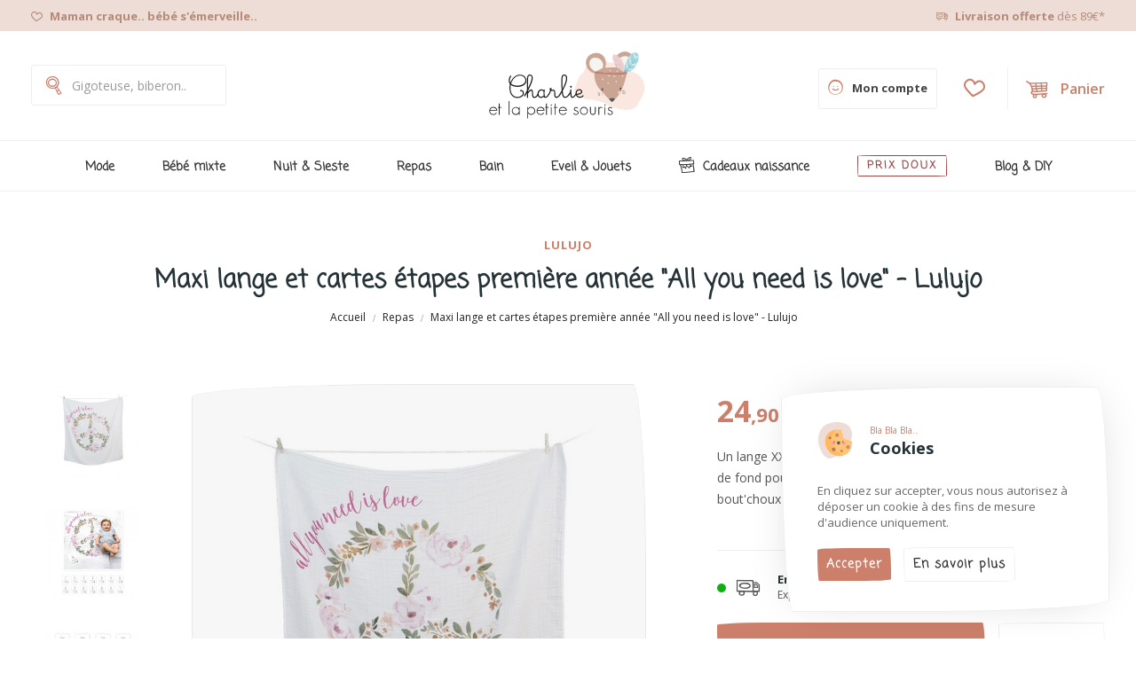

--- FILE ---
content_type: text/html; charset=utf-8
request_url: https://charlieetlapetitesouris.fr/repas/363-maxi-lange-et-cartes-etapes-premiere-annee-all-you-need-is-love-.html
body_size: 17300
content:
<!DOCTYPE html>
<html lang="fr">

<head>
    
        


<script>
window.dataLayer = window.dataLayer || [];
</script>

<!-- Google Tag Manager -->
<script>(function(w,d,s,l,i){w[l]=w[l]||[];w[l].push({'gtm.start':
new Date().getTime(),event:'gtm.js'});var f=d.getElementsByTagName(s)[0],
j=d.createElement(s),dl=l!='dataLayer'?'&l='+l:'';j.async=true;j.src=
'https://www.googletagmanager.com/gtm.js?id='+i+dl;f.parentNode.insertBefore(j,f);
})(window,document,'script','dataLayer','GTM-KBZX7QJ');</script>
<!-- End Google Tag Manager -->



<!-- Google tag (gtag.js) -->
<script async src="https://www.googletagmanager.com/gtag/js?id=AW-11038512137"></script>
<script>
  window.dataLayer = window.dataLayer || [];
  function gtag(){dataLayer.push(arguments);}
  gtag('js', new Date());

  gtag('config', 'AW-11038512137');
</script>


<meta charset="utf-8">

<meta http-equiv="x-ua-compatible" content="ie=edge">

    <link rel="canonical" href="https://charlieetlapetitesouris.fr/repas/363-maxi-lange-et-cartes-etapes-premiere-annee-all-you-need-is-love-.html">

  <title>Maxi lange et cartes étapes première année &quot;All you need is love&quot; - Lulujo</title>
  <meta name="description" content="Un lange XXL avec motifs fleurs «peace and love» et aussi toile de fond pour immortaliser les étapes anniversaires des petits bout&#039;choux">
  <meta name="keywords" content="">
      
        

<meta name="viewport" content="width=device-width, initial-scale=1">

  <link rel="icon" type="image/vnd.microsoft.icon" href="https://charlieetlapetitesouris.fr/img/favicon.ico?1622637322">
  <link rel="shortcut icon" type="image/x-icon" href="https://charlieetlapetitesouris.fr/img/favicon.ico?1622637322">

 <script src="https://ajax.googleapis.com/ajax/libs/jquery/3.2.1/jquery.min.js"></script>
  <link href="https://fonts.googleapis.com/css2?family=Prata&display=swap" rel="stylesheet"> 

    <link rel="stylesheet" href="https://fonts.googleapis.com/css?family=Open+Sans:300,300i,400,400i,600,600i,700,700i,800,800i&amp;display=swap&amp;subset=cyrillic,cyrillic-ext,greek,greek-ext,latin-ext,vietnamese" type="text/css" media="all">
  <link rel="stylesheet" href="https://charlieetlapetitesouris.fr/themes/charlie/assets/cache/theme-d2ea8d162.css" type="text/css" media="all">



  

  <script type="text/javascript">
        var MONDIALRELAY_ADDRESS_OPC = false;
        var MONDIALRELAY_AJAX_CHECKOUT_URL = "https:\/\/charlieetlapetitesouris.fr\/module\/mondialrelay\/ajaxCheckout";
        var MONDIALRELAY_CARRIER_METHODS = [];
        var MONDIALRELAY_COUNTRY_ISO = "";
        var MONDIALRELAY_DISPLAY_MAP = "1";
        var MONDIALRELAY_ENSEIGNE = "CC220UNT";
        var MONDIALRELAY_NATIVE_RELAY_CARRIERS_IDS = [];
        var MONDIALRELAY_NO_SELECTION_ERROR = "Veuillez s\u00e9lectionner un Point Relais.";
        var MONDIALRELAY_POSTCODE = "";
        var MONDIALRELAY_SAVE_RELAY_ERROR = "Une erreur inconnue s'est produite; votre Point Relais s\u00e9lectionn\u00e9 n'a pas pu \u00eatre enregistr\u00e9.";
        var MONDIALRELAY_SELECTED_RELAY_IDENTIFIER = null;
        var POS_HOME_PRODUCTTAB_ITEMS = 5;
        var POS_HOME_PRODUCTTAB_LIMIT = 8;
        var POS_HOME_PRODUCTTAB_NAV = false;
        var POS_HOME_PRODUCTTAB_PAGINATION = false;
        var POS_HOME_PRODUCTTAB_SPEED = 1000;
        var id_lang = 2;
        var nxtal_delete_confirm_text = "Ces produits seront supprim\u00e9s de la liste de souhaits. \u00cates-vous s\u00fbr?";
        var nxtal_error_text = "The request could not be processed, please try again.";
        var nxtalwishlist_ajax_link = "https:\/\/charlieetlapetitesouris.fr\/liste-de-souhaits?token=VtFQSvv9WBghMAJghsg05yQMsp2nU8D2";
        var possearch_image = 1;
        var possearch_number = 10;
        var prestashop = {"cart":{"products":[],"totals":{"total":{"type":"total","label":"Total","amount":0,"value":"0,00\u00a0\u20ac"},"total_including_tax":{"type":"total","label":"Total TTC","amount":0,"value":"0,00\u00a0\u20ac"},"total_excluding_tax":{"type":"total","label":"Total HT :","amount":0,"value":"0,00\u00a0\u20ac"}},"subtotals":{"products":{"type":"products","label":"Sous-total","amount":0,"value":"0,00\u00a0\u20ac"},"discounts":null,"shipping":{"type":"shipping","label":"Livraison","amount":0,"value":""},"tax":{"type":"tax","label":"Taxes incluses","amount":0,"value":"0,00\u00a0\u20ac"}},"products_count":0,"summary_string":"0 articles","vouchers":{"allowed":1,"added":[]},"discounts":[],"minimalPurchase":0,"minimalPurchaseRequired":""},"currency":{"name":"Euro","iso_code":"EUR","iso_code_num":"978","sign":"\u20ac"},"customer":{"lastname":null,"firstname":null,"email":null,"birthday":null,"newsletter":null,"newsletter_date_add":null,"optin":null,"website":null,"company":null,"siret":null,"ape":null,"is_logged":false,"gender":{"type":null,"name":null},"addresses":[]},"language":{"name":"Fran\u00e7ais (French)","iso_code":"fr","locale":"fr-FR","language_code":"fr-fr","is_rtl":"0","date_format_lite":"d\/m\/Y","date_format_full":"d\/m\/Y H:i:s","id":2},"page":{"title":"","canonical":null,"meta":{"title":"Maxi lange et cartes \u00e9tapes premi\u00e8re ann\u00e9e \"All you need is love\" - Lulujo","description":"Un lange XXL avec motifs fleurs \u00abpeace and love\u00bb et aussi toile de fond pour immortaliser les \u00e9tapes anniversaires des petits bout'choux","keywords":"","robots":"index"},"page_name":"product","body_classes":{"lang-fr":true,"lang-rtl":false,"country-FR":true,"currency-EUR":true,"layout-full-width":true,"page-product":true,"tax-display-enabled":true,"product-id-363":true,"product-Maxi lange et cartes \u00e9tapes premi\u00e8re ann\u00e9e \"All you need is love\" - Lulujo":true,"product-id-category-58":true,"product-id-manufacturer-39":true,"product-id-supplier-0":true,"product-available-for-order":true},"admin_notifications":[]},"shop":{"name":"Charlie et la petite souris","logo":"https:\/\/charlieetlapetitesouris.fr\/img\/charlie-et-la-petite-souris-logo-1622637322.jpg","stores_icon":"https:\/\/charlieetlapetitesouris.fr\/img\/logo_stores.png","favicon":"https:\/\/charlieetlapetitesouris.fr\/img\/favicon.ico"},"urls":{"base_url":"https:\/\/charlieetlapetitesouris.fr\/","current_url":"https:\/\/charlieetlapetitesouris.fr\/repas\/363-maxi-lange-et-cartes-etapes-premiere-annee-all-you-need-is-love-.html","shop_domain_url":"https:\/\/charlieetlapetitesouris.fr","img_ps_url":"https:\/\/charlieetlapetitesouris.fr\/img\/","img_cat_url":"https:\/\/charlieetlapetitesouris.fr\/img\/c\/","img_lang_url":"https:\/\/charlieetlapetitesouris.fr\/img\/l\/","img_prod_url":"https:\/\/charlieetlapetitesouris.fr\/img\/p\/","img_manu_url":"https:\/\/charlieetlapetitesouris.fr\/img\/m\/","img_sup_url":"https:\/\/charlieetlapetitesouris.fr\/img\/su\/","img_ship_url":"https:\/\/charlieetlapetitesouris.fr\/img\/s\/","img_store_url":"https:\/\/charlieetlapetitesouris.fr\/img\/st\/","img_col_url":"https:\/\/charlieetlapetitesouris.fr\/img\/co\/","img_url":"https:\/\/charlieetlapetitesouris.fr\/themes\/charlie\/assets\/img\/","css_url":"https:\/\/charlieetlapetitesouris.fr\/themes\/charlie\/assets\/css\/","js_url":"https:\/\/charlieetlapetitesouris.fr\/themes\/charlie\/assets\/js\/","pic_url":"https:\/\/charlieetlapetitesouris.fr\/upload\/","pages":{"address":"https:\/\/charlieetlapetitesouris.fr\/adresse","addresses":"https:\/\/charlieetlapetitesouris.fr\/adresses","authentication":"https:\/\/charlieetlapetitesouris.fr\/connexion","cart":"https:\/\/charlieetlapetitesouris.fr\/panier","category":"https:\/\/charlieetlapetitesouris.fr\/index.php?controller=category","cms":"https:\/\/charlieetlapetitesouris.fr\/index.php?controller=cms","contact":"https:\/\/charlieetlapetitesouris.fr\/nous-contacter","discount":"https:\/\/charlieetlapetitesouris.fr\/reduction","guest_tracking":"https:\/\/charlieetlapetitesouris.fr\/suivi-commande-invite","history":"https:\/\/charlieetlapetitesouris.fr\/commandes","identity":"https:\/\/charlieetlapetitesouris.fr\/identite","index":"https:\/\/charlieetlapetitesouris.fr\/","my_account":"https:\/\/charlieetlapetitesouris.fr\/mon-compte","order_confirmation":"https:\/\/charlieetlapetitesouris.fr\/confirmation-commande","order_detail":"https:\/\/charlieetlapetitesouris.fr\/index.php?controller=order-detail","order_follow":"https:\/\/charlieetlapetitesouris.fr\/suivi-commande","order":"https:\/\/charlieetlapetitesouris.fr\/commande","order_return":"https:\/\/charlieetlapetitesouris.fr\/index.php?controller=order-return","order_slip":"https:\/\/charlieetlapetitesouris.fr\/avoirs","pagenotfound":"https:\/\/charlieetlapetitesouris.fr\/page-introuvable","password":"https:\/\/charlieetlapetitesouris.fr\/recuperation-mot-de-passe","pdf_invoice":"https:\/\/charlieetlapetitesouris.fr\/index.php?controller=pdf-invoice","pdf_order_return":"https:\/\/charlieetlapetitesouris.fr\/index.php?controller=pdf-order-return","pdf_order_slip":"https:\/\/charlieetlapetitesouris.fr\/index.php?controller=pdf-order-slip","prices_drop":"https:\/\/charlieetlapetitesouris.fr\/promotions","product":"https:\/\/charlieetlapetitesouris.fr\/index.php?controller=product","search":"https:\/\/charlieetlapetitesouris.fr\/recherche","sitemap":"https:\/\/charlieetlapetitesouris.fr\/plan-site","stores":"https:\/\/charlieetlapetitesouris.fr\/magasins","supplier":"https:\/\/charlieetlapetitesouris.fr\/fournisseur","register":"https:\/\/charlieetlapetitesouris.fr\/connexion?create_account=1","order_login":"https:\/\/charlieetlapetitesouris.fr\/commande?login=1"},"alternative_langs":[],"theme_assets":"\/themes\/charlie\/assets\/","actions":{"logout":"https:\/\/charlieetlapetitesouris.fr\/?mylogout="},"no_picture_image":{"bySize":{"small_default":{"url":"https:\/\/charlieetlapetitesouris.fr\/img\/p\/fr-default-small_default.jpg","width":98,"height":98},"cart_default":{"url":"https:\/\/charlieetlapetitesouris.fr\/img\/p\/fr-default-cart_default.jpg","width":125,"height":125},"home_default":{"url":"https:\/\/charlieetlapetitesouris.fr\/img\/p\/fr-default-home_default.jpg","width":360,"height":360},"medium_default":{"url":"https:\/\/charlieetlapetitesouris.fr\/img\/p\/fr-default-medium_default.jpg","width":452,"height":452},"large_default":{"url":"https:\/\/charlieetlapetitesouris.fr\/img\/p\/fr-default-large_default.jpg","width":800,"height":800}},"small":{"url":"https:\/\/charlieetlapetitesouris.fr\/img\/p\/fr-default-small_default.jpg","width":98,"height":98},"medium":{"url":"https:\/\/charlieetlapetitesouris.fr\/img\/p\/fr-default-home_default.jpg","width":360,"height":360},"large":{"url":"https:\/\/charlieetlapetitesouris.fr\/img\/p\/fr-default-large_default.jpg","width":800,"height":800},"legend":""}},"configuration":{"display_taxes_label":true,"display_prices_tax_incl":true,"is_catalog":false,"show_prices":true,"opt_in":{"partner":false},"quantity_discount":{"type":"discount","label":"Remise sur prix unitaire"},"voucher_enabled":1,"return_enabled":1},"field_required":[],"breadcrumb":{"links":[{"title":"Accueil","url":"https:\/\/charlieetlapetitesouris.fr\/"},{"title":"Repas","url":"https:\/\/charlieetlapetitesouris.fr\/repas\/"},{"title":"Maxi lange et cartes \u00e9tapes premi\u00e8re ann\u00e9e \"All you need is love\" - Lulujo","url":"https:\/\/charlieetlapetitesouris.fr\/repas\/363-maxi-lange-et-cartes-etapes-premiere-annee-all-you-need-is-love-.html"}],"count":3},"link":{"protocol_link":"https:\/\/","protocol_content":"https:\/\/"},"time":1769770535,"static_token":"0b5391f156bbd461aeb346e2f521f781","token":"0a2790feeba9070d548ffda661002dcd","debug":false};
        var psemailsubscription_subscription = "https:\/\/charlieetlapetitesouris.fr\/module\/ps_emailsubscription\/subscription";
        var psr_icon_color = "#F19D76";
        var slider_width = "170";
        var wishlist_mobile_link = "{\"icon\":\"\"}";
        var wishlist_product_count = 0;
        var xprt_base_dir = "https:\/\/charlieetlapetitesouris.fr\/";
      </script>


    <script async src="https://www.googletagmanager.com/gtag/js?id=G-V2JN9PQNTS"></script>
    <script>
        window.dataLayer = window.dataLayer || [];
        function gtag(){dataLayer.push(arguments);}
        gtag('js', new Date());
        gtag('config', 'G-V2JN9PQNTS');
    </script>


  
<style>
             .wishlist_button-trigger .default i, .wishlist_button-head .default i{
            color: #FF0000;
        }
                .wishlist_button-trigger .hover i, .wishlist_button-head .hover i{
            color: #FF0000;
        }
    </style>






<style type="text/css">
.animation1 {
	 -webkit-transition-duration: 500ms !important;
    -moz-transition-duration: 500ms !important;
    -o-transition-duration: 500ms !important;
    transition-duration: 500ms !important;
}

</style><script>
    
    function setcook() {
        var nazwa = 'cookie_ue';
        var wartosc = '1';
        var expire = new Date();
        expire.setMonth(expire.getMonth() + 12);
        document.cookie = nazwa + "=" + escape(wartosc) + ";path=/;" + ((expire == null) ? "" : ("; expires=" + expire.toGMTString()))
    }

    
        
        function closeUeNotify() {
            $('#cookieNotice').fadeOut(1500);
            setcook();
        }
    
        

    
        
    
</script>

<div id="cookieNotice">
    <div id="cookieNoticeContent">
        <img src="https://charlieetlapetitesouris.fr//static/img/cookie.svg">
        <h4><span style="display: block;">Bla Bla Bla..</span>Cookies</h4>
        <p>En cliquez sur accepter, vous nous autorisez à déposer un cookie à des fins de mesure d'audience uniquement.</p>

        <div class="cookie-buttons">
            <a class="button-draw button-sm button-ocre" onclick="closeUeNotify()">Accepter</a>
            <a href="//charlieetlapetitesouris.fr/info/mentions-legales.html#cookies" class="button-draw button-sm button-white-outline margin-10px-left">En savoir plus</a>
        </div>
    </div>
</div>



    
    <meta property="og:type" content="product">
    <meta property="og:url" content="https://charlieetlapetitesouris.fr/repas/363-maxi-lange-et-cartes-etapes-premiere-annee-all-you-need-is-love-.html">
    <meta property="og:title" content="Maxi lange et cartes étapes première année &quot;All you need is love&quot; - Lulujo">
    <meta property="og:site_name" content="Charlie et la petite souris">
    <meta property="og:description" content="Un lange XXL avec motifs fleurs «peace and love» et aussi toile de fond pour immortaliser les étapes anniversaires des petits bout&#039;choux">
    <meta property="og:image" content="https://charlieetlapetitesouris.fr/1234-large_default/maxi-lange-et-cartes-etapes-premiere-annee-all-you-need-is-love-.jpg">
    <meta property="product:pretax_price:amount" content="20.75">
    <meta property="product:pretax_price:currency" content="EUR">
    <meta property="product:price:amount" content="24.9">
    <meta property="product:price:currency" content="EUR">
    
</head>

<body itemscope itemtype="http://schema.org/WebPage" id="product" class="lang-fr country-fr currency-eur layout-full-width page-product tax-display-enabled product-id-363 product-maxi-lange-et-cartes-etapes-premiere-annee-all-you-need-is-love-lulujo product-id-category-58 product-id-manufacturer-39 product-id-supplier-0 product-available-for-order">


    


<main>
    
            

    <header id="header">
        
            

    <nav class="header-nav">
        <div class="container">
            <div class="hidden-md-down">
                <div id="_desktop_static">
                    <div class="static-nav">
<div class="row">
    <div class="col-md-6 text-md-left hidden-md-down"><i class="flaticon-contour-de-symbole-dessine-main-coeur margin-5px-right"></i> <b>Maman craque.. bébé s'émerveille..</b></div>
    <div class="col-md-6 text-md-right"><i class="flaticon-truck-hand-drawn-transport margin-5px-right"></i> <b>Livraison offerte</b> dès 89€*
          </div>
</div>

                    </div>

                </div>
            </div>
        </div>
        <div class="container">
            <div class="hidden-lg-up mobile">
                <div id="_mobile_static"></div>
                <div class="row row-mobile">
                    <div class="col-mobile col-md-4 col-xs-4">
                        <div class="float-xs-left" id="menu-icon">
                            <i class="ion-android-menu"></i>
                        </div>
                        <div id="mobile_top_menu_wrapper" class="row hidden-lg-up" style="display:none;">
                            <div class="menu-close">
                                menu
                                <i class="flaticon-delete-hand-drawn-cross-symbol-outline"></i>
                            </div>
                            <div class="top-header-mobile">
                                <div class="row no-gutters">
                                    <div class="col-xs-6">
                                        <a href="https://charlieetlapetitesouris.fr/identite">
                                            <div class="mobile-header-item">
                                                <i class="flaticon-emoticone-dessine-main-sourire"></i>
                                                <h4>                                                        Compte
                                                    </h4>
                                            </div>
                                        </a>
                                    </div>
                                    <div class="col-xs-6">
                                        <a href="">
                                            <div class="mobile-header-item">
                                                <i class="flaticon-outil-dessine-a-la-main-de-panier"></i>
                                                <h4>Panier</h4>
                                            </div>
                                        </a>
                                    </div>
                                                                    </div>
                            </div>
                            <div class="menu-tabs">
                                <div class="js-top-menu-bottom">
                                    <div id="_mobile_megamenu"></div>

                                </div>

                            </div>
                        </div>
                    </div>
                    <div class="col-mobile col-md-4 col-xs-4 mobile-center">
                        <div class="top-logo" id="_mobile_logo"></div>
                    </div>
                    <div class="col-mobile col-md-4 col-xs-4 mobile-right">
                        <div id="_mobile_cart_block"></div>
                        <div id="_mobile_user_info"></div>
                    </div>
                </div>
                <div id="_mobile_search_category"></div>
            </div>
        </div>
    </nav>



    <div class="header-top top_bg hidden-md-down">
        <div class="container">
            <div class="row">
                <div class=" col col-md-4 col-sm-12"></div>
                <div class="col col col-md-4" id="_desktop_logo">
                    <a href="https://charlieetlapetitesouris.fr/">
                        <img class="logo img-responsive" src="https://charlieetlapetitesouris.fr//static/img/logo.svg" alt="Charlie et la petite souris">
                    </a>
                </div>
                <div class=" col col-md-4 col-sm-12 position-static">
                    <div id="_desktop_cart_block">
    <div class="blockcart cart-preview" data-refresh-url="//charlieetlapetitesouris.fr/module/ps_shoppingcart/ajax" data-cartitems="0">
        <div class="button_cart">
            <a rel="nofollow" href="//charlieetlapetitesouris.fr/panier?action=show" class="desktop hidden-md-down">
                                <span class="item_total">Panier</span>
            </a>
            <a rel="nofollow" href="javascript:void(0)" class="mobile hidden-lg-up">
                <span class="item_count">0</span>
            </a>
        </div>
        <div class="popup_cart">
            <div class="content-cart">
                <div class="mini_cart_arrow"></div>
                <ul>
                                    </ul>
                <div class="price_content">
                    <div class="cart-total price_inline">
                        <span class="label">Total</span>
                        <span class="value">0,00 €</span>
                    </div>
                </div>
                <div class="checkout text-center">
                    <a href="//charlieetlapetitesouris.fr/panier?action=show" class="button-draw button-ocre button-fw">Commander</a>
                </div>
            </div>
        </div>
    </div>
</div>

<!-- pos search module TOP -->
<div id="_desktop_search_category"> 
	<div class="dropdown js-dropdown">
		<span class="search-icon" data-toggle="dropdown"><i class="ion-ios-search-strong"></i></span> 
		<div id="pos_search_top" class="dropdown-menu">
			<form method="get" action="//charlieetlapetitesouris.fr/recherche" id="searchbox" class="form-inline form_search "  data-search-controller-url="/modules/possearchproducts/SearchProducts.php">
				<label for="pos_query_top"><!-- image on background --></label>
				<input type="hidden" name="controller" value="search">  
				<div class="pos_search form-group">
					  
				</div>
				<input type="text" name="s" value="" placeholder="Gigoteuse, biberon.. " id="pos_query_top" class="search_query form-control ac_input" >
				<button type="submit" class="btn btn-default search_submit">
					<i class="flaticon-outil-dessine-a-la-main-en-forme-de-loupe"></i>
				</button>
			</form>
		</div>
	</div>
</div>

<!-- /pos search module TOP -->

                    

	<div class="_desktop_wishlist_link">
		<div class="wishlist_button-head ">
			<a href="https://charlieetlapetitesouris.fr/liste-de-souhaits">
				<span class="wishlist-top-empty "><i class="flaticon flaticon-contour-de-symbole-dessine-main-coeur"></i></span>
																</a>
		</div>
	</div>






                    <div id="_desktop_account">
                        <a class="" href="https://charlieetlapetitesouris.fr/identite">
                            <i class="flaticon-emoticone-dessine-main-sourire"></i> <span>
                                                                            Mon compte
                                                                    </span> </a>
                    </div>
                </div>

            </div>
        </div>

    </div>
    <div class="header-bottom">
        <div class="container">
		<div id="_desktop_megamenu" class=" megamenu_center">
<div class="pos-menu-horizontal">
	<ul class="menu-content"> 
			 			
				<li class=" menu-item menu-item3  hasChild ">
					
						<a href="https://charlieetlapetitesouris.fr/vetements-mode-bebe/" >
						
												<span>Mode</span>
						
					</a>
																																	
						<span class="icon-drop-mobile"><i class="material-icons add">add </i><i class="material-icons remove">remove </i></span>						<div class="pos-sub-menu menu-dropdown col-xs-12 col-sm-  menu_slidedown">
						<div class="pos-sub-inner">
													<div class="pos-menu-row row ">
																											<div class="pos-menu-col col-xs-12 col-sm-6  ">
																																		<ul class="ul-column ">
																									<li class="submenu-item ">
																													<a href="https://charlieetlapetitesouris.fr/vetements-mode-bebe/">Vêtements, mode bébé</a>
																<span class="icon-drop-mobile"><i class="material-icons add">add </i><i class="material-icons remove">remove </i></span>																													    <ul class="category-sub-menu">
														        														          <li>
														              <a href="https://charlieetlapetitesouris.fr/vetements-mode-bebe/body/">Body</a>
														          </li>
														        														          <li>
														              <a href="https://charlieetlapetitesouris.fr/vetements-mode-bebe/pyjamas/">Pyjamas</a>
														          </li>
														        														          <li>
														              <a href="https://charlieetlapetitesouris.fr/vetements-mode-bebe/ensembles-combinaison-barboteuses/">Ensembles combinaison, barboteuses</a>
														          </li>
														        														          <li>
														              <a href="https://charlieetlapetitesouris.fr/vetements-mode-bebe/petits-hauts-brassieres-gilets/">Petits hauts, brassières &amp; gilets</a>
														          </li>
														        														          <li>
														              <a href="https://charlieetlapetitesouris.fr/vetements-mode-bebe/pantalons-shorts/">Pantalons &amp; shorts</a>
														          </li>
														        														          <li>
														              <a href="https://charlieetlapetitesouris.fr/vetements-mode-bebe/chaussons-et-chaussettes/">Chaussons et chaussettes</a>
														          </li>
														        														          <li>
														              <a href="https://charlieetlapetitesouris.fr/vetements-mode-bebe/accessoires/">Accessoires</a>
														          </li>
														        														    </ul>
														    																											</li>
																								</ul>
																					</div>
																			<div class="pos-menu-col col-xs-12 col-sm-6  ">
																																		<ul class="ul-column ">
																									<li class="submenu-item ">
																																																														<img src="https://charlieetlapetitesouris.fr/img/cms/nav-mod_1.jpg" alt="" />
																																																										</li>
																								</ul>
																					</div>
																								</div>
						
						</div>
							<div class="nav-infos-shipping">
							Profitez de la livraison gratuite en France métropolitaine à partir de 89€ *
						</div>
						</div>
															</li>
			 			
				<li class=" menu-item menu-item11  hasChild ">
					
						<a href="https://charlieetlapetitesouris.fr/bebe-mixte/" >
						
												<span>Bébé mixte</span>
						
					</a>
																																	
						<span class="icon-drop-mobile"><i class="material-icons add">add </i><i class="material-icons remove">remove </i></span>						<div class="pos-sub-menu menu-dropdown col-xs-12 col-sm-12  menu_slidedown">
						<div class="pos-sub-inner">
													<div class="pos-menu-row row ">
																											<div class="pos-menu-col col-xs-12 col-sm-6  ">
																																		<ul class="ul-column ">
																									<li class="submenu-item ">
																													<a href="https://charlieetlapetitesouris.fr/bebe-mixte/">Bébé mixte</a>
																<span class="icon-drop-mobile"><i class="material-icons add">add </i><i class="material-icons remove">remove </i></span>																													    <ul class="category-sub-menu">
														        														          <li>
														              <a href="https://charlieetlapetitesouris.fr/bebe-mixte/body/">Body</a>
														          </li>
														        														          <li>
														              <a href="https://charlieetlapetitesouris.fr/bebe-mixte/pyjama-gigoteuse-nid-d-ange/">Pyjama, gigoteuse &amp; nid d&#039;ange</a>
														          </li>
														        														          <li>
														              <a href="https://charlieetlapetitesouris.fr/bebe-mixte/ensembles-combinaisons-barboteuses/">Ensembles combinaisons, barboteuses</a>
														          </li>
														        														          <li>
														              <a href="https://charlieetlapetitesouris.fr/bebe-mixte/petits-hauts-bas/">Petits hauts &amp; bas</a>
														          </li>
														        														          <li>
														              <a href="https://charlieetlapetitesouris.fr/bebe-mixte/capes-de-bain-peignoirs/">Capes de bain &amp; peignoirs</a>
														          </li>
														        														          <li>
														              <a href="https://charlieetlapetitesouris.fr/bebe-mixte/chaussons-chaussettes/">Chaussons &amp; chaussettes</a>
														          </li>
														        														          <li>
														              <a href="https://charlieetlapetitesouris.fr/bebe-mixte/accessoires/">Accessoires</a>
														          </li>
														        														          <li>
														              <a href="https://charlieetlapetitesouris.fr/bebe-mixte/couvertures-langes/">Couvertures &amp; langes</a>
														          </li>
														        														          <li>
														              <a href="https://charlieetlapetitesouris.fr/bebe-mixte/attache-tetine/">Attache tétine</a>
														          </li>
														        														          <li>
														              <a href="https://charlieetlapetitesouris.fr/bebe-mixte/anneaux-et-hochets/">Anneaux et hochets</a>
														          </li>
														        														          <li>
														              <a href="https://charlieetlapetitesouris.fr/bebe-mixte/doudous-jouets/">Doudous &amp; jouets</a>
														          </li>
														        														    </ul>
														    																											</li>
																								</ul>
																					</div>
																			<div class="pos-menu-col col-xs-12 col-sm-6  ">
																																		<ul class="ul-column ">
																									<li class="submenu-item ">
																																																														<img src="https://charlieetlapetitesouris.fr/img/cms/nav-mixte_1.jpg" alt="" />
																																																										</li>
																								</ul>
																					</div>
																								</div>
						
						</div>
							<div class="nav-infos-shipping">
							Profitez de la livraison gratuite en France métropolitaine à partir de 89€ *
						</div>
						</div>
															</li>
			 			
				<li class=" menu-item menu-item5  hasChild ">
					
						<a href="https://charlieetlapetitesouris.fr/nuit-sieste/" >
						
												<span>Nuit &amp; Sieste</span>
						
					</a>
																																	
						<span class="icon-drop-mobile"><i class="material-icons add">add </i><i class="material-icons remove">remove </i></span>						<div class="pos-sub-menu menu-dropdown col-xs-12 col-sm-  menu_slidedown">
						<div class="pos-sub-inner">
													<div class="pos-menu-row row ">
																											<div class="pos-menu-col col-xs-12 col-sm-6  ">
																																		<ul class="ul-column ">
																									<li class="submenu-item ">
																													<a href="https://charlieetlapetitesouris.fr/nuit-sieste/">Nuit &amp; sieste</a>
																<span class="icon-drop-mobile"><i class="material-icons add">add </i><i class="material-icons remove">remove </i></span>																													    <ul class="category-sub-menu">
														        														          <li>
														              <a href="https://charlieetlapetitesouris.fr/nuit-sieste/pyjamas/">Pyjamas</a>
														          </li>
														        														          <li>
														              <a href="https://charlieetlapetitesouris.fr/nuit-sieste/doudous/">Doudous</a>
														          </li>
														        														          <li>
														              <a href="https://charlieetlapetitesouris.fr/nuit-sieste/gigoteuse-nid-d-ange/">Gigoteuse &amp; nid d&#039;ange</a>
														          </li>
														        														          <li>
														              <a href="https://charlieetlapetitesouris.fr/nuit-sieste/couvertures/">Couvertures</a>
														          </li>
														        														          <li>
														              <a href="https://charlieetlapetitesouris.fr/nuit-sieste/mobiles-veilleuses/">Mobiles &amp; veilleuses</a>
														          </li>
														        														          <li>
														              <a href="https://charlieetlapetitesouris.fr/nuit-sieste/livres/">Livres</a>
														          </li>
														        														    </ul>
														    																											</li>
																								</ul>
																					</div>
																			<div class="pos-menu-col col-xs-12 col-sm-6  ">
																																		<ul class="ul-column ">
																									<li class="submenu-item ">
																																																														<img src="https://charlieetlapetitesouris.fr/img/cms/nav-nuit_1.jpg" alt="" />
																																																										</li>
																								</ul>
																					</div>
																								</div>
						
						</div>
							<div class="nav-infos-shipping">
							Profitez de la livraison gratuite en France métropolitaine à partir de 89€ *
						</div>
						</div>
															</li>
			 			
				<li class=" menu-item menu-item6  hasChild ">
					
						<a href="https://charlieetlapetitesouris.fr/repas/" >
						
												<span>Repas</span>
						
					</a>
																																	
						<span class="icon-drop-mobile"><i class="material-icons add">add </i><i class="material-icons remove">remove </i></span>						<div class="pos-sub-menu menu-dropdown col-xs-12 col-sm-  menu_slidedown">
						<div class="pos-sub-inner">
													<div class="pos-menu-row row ">
																											<div class="pos-menu-col col-xs-12 col-sm-6  ">
																																		<ul class="ul-column ">
																									<li class="submenu-item ">
																													<a href="https://charlieetlapetitesouris.fr/repas/">Repas</a>
																<span class="icon-drop-mobile"><i class="material-icons add">add </i><i class="material-icons remove">remove </i></span>																													    <ul class="category-sub-menu">
														        														          <li>
														              <a href="https://charlieetlapetitesouris.fr/repas/vaisselles/">Vaisselles</a>
														          </li>
														        														          <li>
														              <a href="https://charlieetlapetitesouris.fr/repas/bavoirs/">Bavoirs</a>
														          </li>
														        														          <li>
														              <a href="https://charlieetlapetitesouris.fr/repas/langes/">Langes</a>
														          </li>
														        														          <li>
														              <a href="https://charlieetlapetitesouris.fr/repas/gourdes/">Gourdes</a>
														          </li>
														        														          <li>
														              <a href="https://charlieetlapetitesouris.fr/repas/anneaux-de-dentition/">Anneaux de dentition</a>
														          </li>
														        														    </ul>
														    																											</li>
																								</ul>
																					</div>
																			<div class="pos-menu-col col-xs-12 col-sm-6  ">
																																		<ul class="ul-column ">
																									<li class="submenu-item ">
																																																														<img src="https://charlieetlapetitesouris.fr/img/cms/nav-repas.jpg" alt="" />
																																																										</li>
																								</ul>
																					</div>
																								</div>
						
						</div>
							<div class="nav-infos-shipping">
							Profitez de la livraison gratuite en France métropolitaine à partir de 89€ *
						</div>
						</div>
															</li>
			 			
				<li class=" menu-item menu-item7  hasChild ">
					
						<a href="https://charlieetlapetitesouris.fr/bain/" >
						
												<span>Bain</span>
						
					</a>
																																	
						<span class="icon-drop-mobile"><i class="material-icons add">add </i><i class="material-icons remove">remove </i></span>						<div class="pos-sub-menu menu-dropdown col-xs-12 col-sm-  menu_slidedown">
						<div class="pos-sub-inner">
													<div class="pos-menu-row row ">
																											<div class="pos-menu-col col-xs-12 col-sm-6  ">
																																		<ul class="ul-column ">
																									<li class="submenu-item ">
																													<a href="https://charlieetlapetitesouris.fr/bain/">Bain</a>
																<span class="icon-drop-mobile"><i class="material-icons add">add </i><i class="material-icons remove">remove </i></span>																													    <ul class="category-sub-menu">
														        														          <li>
														              <a href="https://charlieetlapetitesouris.fr/bain/capes-de-bain-peignoirs/">Capes de bain &amp; peignoirs</a>
														          </li>
														        														          <li>
														              <a href="https://charlieetlapetitesouris.fr/bain/langes/">Langes</a>
														          </li>
														        														          <li>
														              <a href="https://charlieetlapetitesouris.fr/bain/accessoires-de-bain/">Accessoires de bain</a>
														          </li>
														        														          <li>
														              <a href="https://charlieetlapetitesouris.fr/bain/jouets-de-bain/">Jouets de bain</a>
														          </li>
														        														          <li>
														              <a href="https://charlieetlapetitesouris.fr/bain/anneaux-de-dentition/">Anneaux de dentition</a>
														          </li>
														        														    </ul>
														    																											</li>
																								</ul>
																					</div>
																			<div class="pos-menu-col col-xs-12 col-sm-6  ">
																																		<ul class="ul-column ">
																									<li class="submenu-item ">
																																																														<img src="https://charlieetlapetitesouris.fr/img/cms/nav-bath_1.jpg" alt="" />
																																																										</li>
																								</ul>
																					</div>
																								</div>
						
						</div>
							<div class="nav-infos-shipping">
							Profitez de la livraison gratuite en France métropolitaine à partir de 89€ *
						</div>
						</div>
															</li>
			 			
				<li class=" menu-item menu-item8  hasChild ">
					
						<a href="https://charlieetlapetitesouris.fr/eveil-jouets/" >
						
												<span>Eveil &amp; Jouets</span>
						
					</a>
																																	
						<span class="icon-drop-mobile"><i class="material-icons add">add </i><i class="material-icons remove">remove </i></span>						<div class="pos-sub-menu menu-dropdown col-xs-12 col-sm-  menu_slidedown">
						<div class="pos-sub-inner">
													<div class="pos-menu-row row ">
																											<div class="pos-menu-col col-xs-12 col-sm-6  ">
																																		<ul class="ul-column ">
																									<li class="submenu-item ">
																													<a href="https://charlieetlapetitesouris.fr/eveil-jouets/">Eveil &amp; jouets</a>
																<span class="icon-drop-mobile"><i class="material-icons add">add </i><i class="material-icons remove">remove </i></span>																													    <ul class="category-sub-menu">
														        														          <li>
														              <a href="https://charlieetlapetitesouris.fr/eveil-jouets/doudous/">Doudous</a>
														          </li>
														        														          <li>
														              <a href="https://charlieetlapetitesouris.fr/eveil-jouets/hochets/">Hochets</a>
														          </li>
														        														          <li>
														              <a href="https://charlieetlapetitesouris.fr/eveil-jouets/poupees-et-peluches/">Poupées et peluches</a>
														          </li>
														        														          <li>
														              <a href="https://charlieetlapetitesouris.fr/eveil-jouets/jouets-eveil/">Jouets éveil</a>
														          </li>
														        														          <li>
														              <a href="https://charlieetlapetitesouris.fr/eveil-jouets/jouets-bain/">Jouets bain</a>
														          </li>
														        														          <li>
														              <a href="https://charlieetlapetitesouris.fr/eveil-jouets/jouets-plage/">Jouets plage</a>
														          </li>
														        														          <li>
														              <a href="https://charlieetlapetitesouris.fr/eveil-jouets/livres/">Livres</a>
														          </li>
														        														    </ul>
														    																											</li>
																								</ul>
																					</div>
																			<div class="pos-menu-col col-xs-12 col-sm-6  ">
																																		<ul class="ul-column ">
																									<li class="submenu-item ">
																																																														<img src="https://charlieetlapetitesouris.fr/img/cms/nav-eveil_1.jpg" alt="" />
																																																										</li>
																								</ul>
																					</div>
																								</div>
						
						</div>
							<div class="nav-infos-shipping">
							Profitez de la livraison gratuite en France métropolitaine à partir de 89€ *
						</div>
						</div>
															</li>
			 			
				<li class=" menu-item menu-item9  hasChild ">
					
						<a href="https://charlieetlapetitesouris.fr/cadeaux-de-naissance/" >
						
													<i class="icon flaticon-gift-box-hand-drawn-outline"></i>
												<span>Cadeaux naissance</span>
						
					</a>
																																	
						<span class="icon-drop-mobile"><i class="material-icons add">add </i><i class="material-icons remove">remove </i></span>						<div class="pos-sub-menu menu-dropdown col-xs-12 col-sm-12  menu_slidedown">
						<div class="pos-sub-inner">
													<div class="pos-menu-row row ">
																											<div class="pos-menu-col col-xs-12 col-sm-6  ">
																																		<ul class="ul-column ">
																									<li class="submenu-item ">
																													<a href="https://charlieetlapetitesouris.fr/cadeaux-de-naissance/">Cadeaux de naissance</a>
																<span class="icon-drop-mobile"><i class="material-icons add">add </i><i class="material-icons remove">remove </i></span>																													    <ul class="category-sub-menu">
														        														          <li>
														              <a href="https://charlieetlapetitesouris.fr/cadeaux-de-naissance/doudous-jouets/">Doudous &amp; jouets</a>
														          </li>
														        														          <li>
														              <a href="https://charlieetlapetitesouris.fr/cadeaux-de-naissance/au-bain/">Au bain</a>
														          </li>
														        														          <li>
														              <a href="https://charlieetlapetitesouris.fr/cadeaux-de-naissance/au-dodo/">Au dodo</a>
														          </li>
														        														          <li>
														              <a href="https://charlieetlapetitesouris.fr/cadeaux-de-naissance/a-table/">A table</a>
														          </li>
														        														          <li>
														              <a href="https://charlieetlapetitesouris.fr/cadeaux-de-naissance/mode/">Mode</a>
														          </li>
														        														    </ul>
														    																											</li>
																								</ul>
																					</div>
																			<div class="pos-menu-col col-xs-12 col-sm-6  ">
																																		<ul class="ul-column ">
																									<li class="submenu-item ">
																																																														<img src="https://charlieetlapetitesouris.fr/img/cms/nav-cadeaux_1.jpg" alt="" />
																																																										</li>
																								</ul>
																					</div>
																								</div>
						
						</div>
							<div class="nav-infos-shipping">
							Profitez de la livraison gratuite en France métropolitaine à partir de 89€ *
						</div>
						</div>
															</li>
			 			
				<li class=" menu-item menu-item12 nav-promo  ">
					
						<a href="https://charlieetlapetitesouris.fr/promotions" >
						
												<span>Prix doux</span>
						
					</a>
																									</li>
			 			
				<li class=" menu-item menu-item10   ">
					
						<a href="https://charlieetlapetitesouris.fr/blog" >
						
												<span>Blog &amp; DIY</span>
						
					</a>
																									</li>
			</ul>
	
</div>
</div>
	</div>
    </div>
    

        
    </header>
    
    <div id="wrapper">
        
            
    <div class="container">
<aside id="notifications">

    
    
    
    </aside>
    </div>
        

        
        <div class="container">
            <div class="row">
                

                
  <div id="content-wrapper" class="col-xs-12">
    
    
    <section id="main" itemscope itemtype="https://schema.org/Product">
        <div class="header-simple margin-30px-bottom">
            <div class="row align-items-center">
                <div class="col-md-12">
                    <div class="header-simple_content text-sm-center">
                                                    <div class="product-manufacturer">
                                <span itemprop="brand" itemscope itemtype="https://schema.org/Brand"><a itemprop="name" href="https://charlieetlapetitesouris.fr/marques/lulujo/">Lulujo</a></span>
                            </div>
                                                <h1 class="h1 name_details no-margin-bottom" itemprop="name">Maxi lange et cartes étapes première année &quot;All you need is love&quot; - Lulujo</h1>
                        
                            <div class="breadcrumb_container " data-depth="3">
	<div class="container">
		<nav data-depth="3" class="breadcrumb">
		  <ol itemscope itemtype="http://schema.org/BreadcrumbList">
			
			  				
				  <li itemprop="itemListElement" itemscope itemtype="http://schema.org/ListItem">
					<a itemprop="item" href="https://charlieetlapetitesouris.fr/">
					  <span itemprop="name">Accueil</span>
					</a>
					<meta itemprop="position" content="1">
				  </li>
				
			  				
				  <li itemprop="itemListElement" itemscope itemtype="http://schema.org/ListItem">
					<a itemprop="item" href="https://charlieetlapetitesouris.fr/repas/">
					  <span itemprop="name">Repas</span>
					</a>
					<meta itemprop="position" content="2">
				  </li>
				
			  				
				  <li itemprop="itemListElement" itemscope itemtype="http://schema.org/ListItem">
					<a itemprop="item" href="https://charlieetlapetitesouris.fr/repas/363-maxi-lange-et-cartes-etapes-premiere-annee-all-you-need-is-love-.html">
					  <span itemprop="name">Maxi lange et cartes étapes première année &quot;All you need is love&quot; - Lulujo</span>
					</a>
					<meta itemprop="position" content="3">
				  </li>
				
			  			
		  </ol>
		</nav>
	</div>
</div>
                        
                    </div>
                </div>
            </div>
        </div>

        <div class="row">
            <div class="col-md-7">
                
                    <section class="page-content" id="content">
                        

                            
                                    <div class="images-container">
        <div class="row">
            <div class="col-md-9 push-md-3">
                
                    <div class="product-view_content border-radius-large">
                        
    <ul class="product-flags js-product-flags">

            </ul>

                        <div class="product-cover slider-for">
                                                            <div class="thumb-item">
                                                                            <div class="easyzoom easyzoom--overlay">
                                            <a href="https://charlieetlapetitesouris.fr/1234-large_default/maxi-lange-et-cartes-etapes-premiere-annee-all-you-need-is-love-.jpg">
                                                <img style="width:100%;" src="https://charlieetlapetitesouris.fr/1234-large_default/maxi-lange-et-cartes-etapes-premiere-annee-all-you-need-is-love-.jpg" alt="" title="" itemprop="image">
                                            </a>
                                        </div>
                                                                    </div>
                                                            <div class="thumb-item">
                                                                            <div class="easyzoom easyzoom--overlay">
                                            <a href="https://charlieetlapetitesouris.fr/1016-large_default/maxi-lange-et-cartes-etapes-premiere-annee-all-you-need-is-love-.jpg">
                                                <img style="width:100%;" src="https://charlieetlapetitesouris.fr/1016-large_default/maxi-lange-et-cartes-etapes-premiere-annee-all-you-need-is-love-.jpg" alt="" title="" itemprop="image">
                                            </a>
                                        </div>
                                                                    </div>
                                                            <div class="thumb-item">
                                                                            <div class="easyzoom easyzoom--overlay">
                                            <a href="https://charlieetlapetitesouris.fr/1018-large_default/maxi-lange-et-cartes-etapes-premiere-annee-all-you-need-is-love-.jpg">
                                                <img style="width:100%;" src="https://charlieetlapetitesouris.fr/1018-large_default/maxi-lange-et-cartes-etapes-premiere-annee-all-you-need-is-love-.jpg" alt="" title="" itemprop="image">
                                            </a>
                                        </div>
                                                                    </div>
                                                            <div class="thumb-item">
                                                                            <div class="easyzoom easyzoom--overlay">
                                            <a href="https://charlieetlapetitesouris.fr/1017-large_default/maxi-lange-et-cartes-etapes-premiere-annee-all-you-need-is-love-.jpg">
                                                <img style="width:100%;" src="https://charlieetlapetitesouris.fr/1017-large_default/maxi-lange-et-cartes-etapes-premiere-annee-all-you-need-is-love-.jpg" alt="" title="" itemprop="image">
                                            </a>
                                        </div>
                                                                    </div>
                                                    </div>
                    </div>
                
            </div>
            <div class="col-md-3 pull-md-9">
                
                    <ul class="product-images slider-nav">
                                                    <div class="thumb-container">
                                <div>
                                    <img class="thumb js-thumb  selected " src="https://charlieetlapetitesouris.fr/1234-home_default/maxi-lange-et-cartes-etapes-premiere-annee-all-you-need-is-love-.jpg" alt="" title="" width="100" itemprop="image">
                                </div>
                            </div>
                                                    <div class="thumb-container">
                                <div>
                                    <img class="thumb js-thumb " src="https://charlieetlapetitesouris.fr/1016-home_default/maxi-lange-et-cartes-etapes-premiere-annee-all-you-need-is-love-.jpg" alt="" title="" width="100" itemprop="image">
                                </div>
                            </div>
                                                    <div class="thumb-container">
                                <div>
                                    <img class="thumb js-thumb " src="https://charlieetlapetitesouris.fr/1018-home_default/maxi-lange-et-cartes-etapes-premiere-annee-all-you-need-is-love-.jpg" alt="" title="" width="100" itemprop="image">
                                </div>
                            </div>
                                                    <div class="thumb-container">
                                <div>
                                    <img class="thumb js-thumb " src="https://charlieetlapetitesouris.fr/1017-home_default/maxi-lange-et-cartes-etapes-premiere-annee-all-you-need-is-love-.jpg" alt="" title="" width="100" itemprop="image">
                                </div>
                            </div>
                                            </ul>
                
            </div>
        </div>


    </div>



<script type="text/javascript">
    $(document).ready(function () {
        $('.images-container .slider-for').slick({
            slidesToShow: 1,
            slidesToScroll: 1,
            focusOnSelect: true,
            arrows: true,
            fade: true,
            infinite: true,
            lazyLoad: 'ondemand',
            asNavFor: '.slider-nav'
        });
        if (0 == 0
    )
        {
            $('.images-container .slider-nav').slick({
                slidesToShow: 4,
                slidesToScroll: 1,
                asNavFor: '.slider-for',
                dots: false,
                vertical: true,
                arrows: true,
                infinite: true,
                focusOnSelect: true,
                responsive: [
                    {
                        breakpoint: 770,
                        settings: {
                            vertical: false,
                            slidesToScroll: 1,
                        }
                    },
                ]
            });
        }
    else
        {
            $('.images-container .slider-nav').slick({
                slidesToShow: 4,
                slidesToScroll: 1,
                asNavFor: '.slider-for',
                vertical: true,
                dots: false,
                arrows: true,
                infinite: true,
                focusOnSelect: true,
                responsive: [
                    {
                        breakpoint: 991,
                        settings: {
                            slidesToShow: 2,
                            slidesToScroll: 1,
                        }
                    },
                    {
                        breakpoint: 767,
                        settings: {
                            slidesToShow: 4,
                            slidesToScroll: 1,
                        }
                    },
                    {
                        breakpoint: 543,
                        settings: {
                            slidesToShow: 3,
                            slidesToScroll: 1,
                        }
                    },
                    {
                        breakpoint: 399,
                        settings: {
                            slidesToShow: 2,
                            slidesToScroll: 1,
                        }
                    }
                ]
            });
        }

        $('.images-container .slider-for').slickLightbox({
            src: 'src',
            itemSelector: '.thumb-item img'
        });
        if ($(window).width() >= 992) {
            var $easyzoom = $('.images-container .easyzoom').easyZoom();
        }
        $(window).resize(function () {
            if ($(window).width() >= 992) {
                var $easyzoom = $('.images-container .easyzoom').easyZoom();
                $('.easyzoom--overlay').addClass('easyzoom');
            }
            else {
                $('.easyzoom--overlay').removeClass('easyzoom');
            }
        });
    });
</script>                            
                        
                    </section>
                
            </div>
            <div class="col-md-5">
                <div class="content_info">
                    
                        

                        
                    

                    

                    
                          <div class="product-prices">


    
      <div class="product-price h5 " itemprop="offers" itemscope itemtype="https://schema.org/Offer">
        <link itemprop="availability" href="https://schema.org/InStock"/>
        <meta itemprop="priceCurrency" content="EUR">
          <meta itemprop="priceValidUntil" content="2026-02-14">
          <meta itemprop="url" content="https://charlieetlapetitesouris.fr/repas/363-maxi-lange-et-cartes-etapes-premiere-annee-all-you-need-is-love-.html">

        <div class="current-price">
          <span class="current-price-span" itemprop="price" content="24.9"><span>24,90 €</span></span>
        </div>

        
                  
      </div>

    
      
                
    
          

    
          

    
          

    

  </div>
                    

                    <div class="product-information">
                        
                            <div id="product-description-short-363" class="product-description-short" itemprop="description">
                                <p>Un lange XXL avec motifs fleurs «peace and love» et aussi toile de fond pour immortaliser les étapes anniversaires des petits bout'choux</p>

                                
                                                                                                    
                             </div>
                        

                        
                                                    

                        

                        <div class="product-actions">
                            
                                <form action="https://charlieetlapetitesouris.fr/panier" method="post" id="add-to-cart-or-refresh">
                                    <input type="hidden" name="token" value="0b5391f156bbd461aeb346e2f521f781">
                                    <input type="hidden" name="id_product" value="363" id="product_page_product_id">
                                    <input type="hidden" name="id_customization" value="0" id="product_customization_id">


                                    
                                                                            

                                    
                                                                            

                                    
                                        <section class="product-discounts">
  </section>
                                    

                                    
                                        <div class="product-add-to-cart">



    
        <span id="product-availability">

                <div class="product-delivery-infos available">
                  <div class="product-delivery-infos_icons">
                    <span class="bull"></span><i class="flaticon-truck-hand-drawn-transport"></i>
                  </div>
                    <div class="product-delivery-infos_text">
                                                <h3>En stock</h3>
                          <p>Expédié sous 24 à 48h</p>
                                            </div>
                </div>


          </span>
    

            

            <div class="product-quantity clearfix">
                <div class="add">
                    <button class="button-draw button-ocre button-fw add-to-cart" data-button-action="add-to-cart" type="submit"
                                                >
                        Ajouter au panier
                    </button>
                    


	<div class="wishlist_button">
		<div class="wishlist_button-trigger border-radius-large " title="Ajouter à la liste de souhaits"
		data-title-to-added="Ajouté dans la liste de souhaits"
		data-title-to-add="Ajouter à la liste de souhaits"
		data-id_product="363"
		data-id_product_attribute="0">
			<span class="default"><img src="https://charlieetlapetitesouris.fr//static/img/icons/favoris.png"> <span class="wishlist_button-name">Favoris</span></span>
			<span class="hover"><img src="https://charlieetlapetitesouris.fr//static/img/icons/favoris-active.png"> <span class="wishlist_button-name">Retirer</span></span>
		</div>
	</div>




                </div>

            </div>
        
    
    
        <div class="product-secure">
            <img src="https://charlieetlapetitesouris.fr//static/img/payments/logo-paiements.png">
            <p><i class="fa fa-lock"></i> Paiements sécurisés</p>
        </div>
    


    
        <p class="product-minimal-quantity">
                    </p>
    
</div>

                                    



                                                                        
                                </form>
                            

                        </div>

                        
                            
                        
                    </div>
                </div>
            </div>
        </div>

        
            <div class="product-informations">
                <div class="row">
                    <div class="col-md-6">
                        
                            <h3>Description</h3>
                            <div class="product-description"><p>Un lange xxl en mousseline de coton blanc imprimé fleurs et feuillages façon motif peace and love avec inscription « All you need is love » accompagné de cartes « étapes ».</p>
<p>Une magnifique toile de fond pour créer les premiers souvenirs photos de bébé du jour de sa naissance à ses 1 an.</p>
<p>Vous installez confortablement bébé sur le lange et posez la carte adéquate à ses côtés, on demande une petite risette à bébé et clic ! On photographie !!!</p>
<p>Vous disposez de 7 cartes joliment imprimées recto-verso en anglais : j'ai 1 jour, une semaine, 1 mois, 2 mois, 3 mois, 4 mois, 5 mois, 6 mois, 7 mois, 8 mois, 9 mois, 10 mois, 11 mois, et 1an. </p>
<p>Bien évidemment, le maxi lange peut toujours être utilisé de façon plus classique, que ce soit pour servir de bavoir, de serviette d'emmaillotage après le bain, de couverture de poussettes et aussi de pare-soleil de poussette, que sais-je encore...</p>
<p>Le lange en mousseline de coton est naturellement doux et souple, respectueux de la peau de bébé encore si fragile.</p>
<p>Un indispensable du trousseau de naissance à avoir absolument sous la main pour tous les moments importants du quotidien, qui plus est, est aussi une magnifique toile de fond pour illustrer le premier album de vie de nos petits!!</p>
<p>Craquez pour ce joli cadeau porteur d'émotions !</p>
<p></p></div>
                                                                                        <div class="product-lavage">
                                    <h3><i class="flaticon-contour-dessine-main-goutte-deau"></i> Lavage </h3>
                                    <p>    en machine à 30°C, chaque lavage le rend plus doux
</p>
                                </div>
                                                    
                    </div>
                    <div class="col-md-6">
                        
                            <div class="product-caracteristiques"><h3>Informations</h3>
<div class="accordion" id="product-caracteristiques">

    <div class="accordion-item">
        <button id="accordion-caracteristiques" aria-expanded="true">
            <span class="accordion-title">Caractéristiques</span><span class="icon" aria-hidden="true"></span></button>
        <div class="accordion-content">
            
                                    <table class="table">
                                                    <tr>
                                <td class="name">Couleur</td>
                                <td class="value">Blanc, imprimé feuillages et fleurs</td>
                            </tr>
                                                    <tr>
                                <td class="name">Matière</td>
                                <td class="value">100% mousseline de coton</td>
                            </tr>
                                                    <tr>
                                <td class="name">Dimensions</td>
                                <td class="value">100 x 100 cm</td>
                            </tr>
                                            </table>
                            
        </div>
    </div>
                        <div class="accordion-item">
                <button id="accordion-marque" aria-expanded="false">
                    <span class="accordion-title">Marque</span><span class="icon" aria-hidden="true"></span></button>
                <div class="accordion-content">
                    <div class="product-marque">
                                                    <div class="product-marque_img">
                                <a href="https://charlieetlapetitesouris.fr/marques/lulujo/">
                                    <img src="https://charlieetlapetitesouris.fr/img/m/39.jpg" class="img img-thumbnail manufacturer-logo" alt="Lulujo">
                                </a>
                            </div>
                            <div class="product-marque_content">
                                <span>
                                  <h4><a href="https://charlieetlapetitesouris.fr/marques/lulujo/">Lulujo</a></h4>
                                    <a href="https://charlieetlapetitesouris.fr/marques/lulujo/">Voir les produits </a>
                              </span>
                            </div>
                                            </div>
                                    </div>
            </div>
                </div>

            
            


    


    


    <div class="product-out-of-stock">
      
    </div>



    


    

</div>
                        
                    </div>

                </div>
            </div>
            <div class="row">
                <div class="col-md-12">
                    <div class="product-details-bottom">
                                                    <div class="product-reference">
                                Référence :
                                <span itemprop="sku">LM00LULJ593</span>
                            </div>
                                                <div class="share-box product-share-box">
                            <h4>Partager :</h4>
                            <a href="https://www.facebook.com/sharer/sharer.php?u=charlieetlapetitesouris.fr/repas/363-maxi-lange-et-cartes-etapes-premiere-annee-all-you-need-is-love-.html" target="_blank"><i class="ion-social-facebook"></i></a>
                            <a href="https://www.twitter.com/share?url=charlieetlapetitesouris.fr/repas/363-maxi-lange-et-cartes-etapes-premiere-annee-all-you-need-is-love-.html" target="_blank"><i class="ion-social-twitter"></i></a>
                            <a href="https://pinterest.com/pin/create/button/?url=charlieetlapetitesouris.fr/repas/363-maxi-lange-et-cartes-etapes-premiere-annee-all-you-need-is-love-.html" target="_blank"><i class="ion-social-pinterest"></i></a>
                            <a href="mailto:?subject=Regarde%20ce%20que%20j'ai%20trouv%C3%A9%20sur%20charlieetlapetitesouris.fr&body=Maxi lange et cartes étapes première année &quot;All you need is love&quot; - Lulujo%0D%0charlieetlapetitesouris.fr/repas/363-maxi-lange-et-cartes-etapes-premiere-annee-all-you-need-is-love-.html" target="_blank"><i class="ion-email"></i></a>
                        </div>
                    </div>
                    <div class="product-contact-us">
                        <h3>Une question ? Nous sommes là pour vous répondre !</h3>
                        <p>Vous souhaitez un renseignement sur une taille, une matière ou tout simplement un conseil ?</p>
                        <a class="button-draw button-ocre" href="https://charlieetlapetitesouris.fr/nous-contacter">Contactez-nous</a>
                    </div>
                </div>
            </div>
                    

        
            <div class="modal fade js-product-images-modal" id="product-modal">
  <div class="modal-dialog" role="document">
    <div class="modal-content">
      <div class="modal-body">
        		 <div class="view-products">
			<figure>
			  <img class="js-modal-product-cover product-cover-modal" width="800" src="https://charlieetlapetitesouris.fr/1234-large_default/maxi-lange-et-cartes-etapes-premiere-annee-all-you-need-is-love-.jpg" alt="" title="" itemprop="image">
			  <figcaption class="image-caption">
			  
				<div id="product-description-short" itemprop="description"><p>Un lange XXL avec motifs fleurs «peace and love» et aussi toile de fond pour immortaliser les étapes anniversaires des petits bout'choux</p></div>
			  
			</figcaption>
			</figure>
		</div>
        <aside id="thumbnails_modal">
          
						  <div class="thumb-container">
				<img data-image-large-src="https://charlieetlapetitesouris.fr/1234-large_default/maxi-lange-et-cartes-etapes-premiere-annee-all-you-need-is-love-.jpg" class="thumb js-modal-thumb" src="https://charlieetlapetitesouris.fr/1234-home_default/maxi-lange-et-cartes-etapes-premiere-annee-all-you-need-is-love-.jpg" alt="" title="" width="360" itemprop="image">
			  </div>
						  <div class="thumb-container">
				<img data-image-large-src="https://charlieetlapetitesouris.fr/1016-large_default/maxi-lange-et-cartes-etapes-premiere-annee-all-you-need-is-love-.jpg" class="thumb js-modal-thumb" src="https://charlieetlapetitesouris.fr/1016-home_default/maxi-lange-et-cartes-etapes-premiere-annee-all-you-need-is-love-.jpg" alt="" title="" width="360" itemprop="image">
			  </div>
						  <div class="thumb-container">
				<img data-image-large-src="https://charlieetlapetitesouris.fr/1018-large_default/maxi-lange-et-cartes-etapes-premiere-annee-all-you-need-is-love-.jpg" class="thumb js-modal-thumb" src="https://charlieetlapetitesouris.fr/1018-home_default/maxi-lange-et-cartes-etapes-premiere-annee-all-you-need-is-love-.jpg" alt="" title="" width="360" itemprop="image">
			  </div>
						  <div class="thumb-container">
				<img data-image-large-src="https://charlieetlapetitesouris.fr/1017-large_default/maxi-lange-et-cartes-etapes-premiere-annee-all-you-need-is-love-.jpg" class="thumb js-modal-thumb" src="https://charlieetlapetitesouris.fr/1017-home_default/maxi-lange-et-cartes-etapes-premiere-annee-all-you-need-is-love-.jpg" alt="" title="" width="360" itemprop="image">
			  </div>
			          
        </aside>
      </div>
    </div><!-- /.modal-content -->
  </div><!-- /.modal-dialog -->
</div><!-- /.modal -->

 <script type="text/javascript">
	$(document).ready(function() {
	  $('#product-modal #thumbnails_modal').slick({
	   slidesToShow: 1,
	   slidesToScroll: 1,
	   asNavFor: '.slider-for',
	   dots: true,
	   focusOnSelect: true
	 });
	
});
</script>        

        
            <footer class="page-footer">
                
                    <!-- Footer content -->
                
            </footer>
        
    </section>

    
  </div>


                
            </div>
            
                
                    <section class="categoryproducts clearfix">
	<div class="pos_title border-none">
		<h2>
			Dans la même catégorie
		</h2>
	</div>
	<div class="row pos_content">
		<div class="product_categoryslide owl-carousel">
						
    <article class="product-miniature js-product-miniature style_product1" data-id-product="510" data-id-product-attribute="0" itemscope itemtype="http://schema.org/Product">
        <meta itemprop="description" content=" Pippa le chat, un charmant petit chat que bébé peut se mettre sous la dent pour soulager ses gencives douloureuses. ">
        <div class="img_block">
            
                <a href="https://charlieetlapetitesouris.fr/repas/510-jouet-de-dentition-silicone-pippa-le-chat-mauve-the-cotton-cloud.html" class="thumbnail product-thumbnail">
                    <img itemprop="image" class="first-image " src="https://charlieetlapetitesouris.fr/1591-home_default/jouet-de-dentition-silicone-pippa-le-chat-mauve-the-cotton-cloud.jpg" alt="Jouet de dentition silicone..." data-full-size-image-url="https://charlieetlapetitesouris.fr/1591-large_default/jouet-de-dentition-silicone-pippa-le-chat-mauve-the-cotton-cloud.jpg">
                        		
                </a>
            



            <div class="product-label">
                <ul class="label-list">
                                                                                                                                                            </ul>
            </div>

        </div>

        <div class="product_desc">
            <div class="inner_desc">
                <span itemprop="brand" itemscope itemtype="https://schema.org/Brand">
                    <a itemprop="name" href="//charlieetlapetitesouris.fr/marques?id_manufacturer=21" class="product_manufacturer">The Cotton Cloud</a>
                </span>
                
                    <h3 itemprop="name">
                        <a href="https://charlieetlapetitesouris.fr/repas/510-jouet-de-dentition-silicone-pippa-le-chat-mauve-the-cotton-cloud.html" class="product_name one_line" title="Jouet de dentition silicone Pippa le Chat mauve - The Cotton cloud">Jouet de dentition silicone Pippa le Chat mauve...</a>
                    </h3>
                


                
                                            <div class="product-price-and-shipping" itemprop="offers" itemscope itemtype="https://schema.org/Offer">
                            <meta itemprop="url" content="https://charlieetlapetitesouris.fr/repas/510-jouet-de-dentition-silicone-pippa-le-chat-mauve-the-cotton-cloud.html">
                            <meta itemprop="priceCurrency" content="EUR">
                            <meta itemprop="priceValidUntil" content="2025-12-12">
                            <link itemprop="availability" href="https://schema.org/InStock"/>
                            
                            

                            <span class="sr-only">Prix</span>
                            <span itemprop="price" class="price " itemprop="price" content="14.9">14,90 €</span>
                            

                            



                        </div>
                                    
            </div>
        </div>
        
    <ul class="product-flags js-product-flags">

            </ul>

    </article>
						
    <article class="product-miniature js-product-miniature style_product1" data-id-product="511" data-id-product-attribute="0" itemscope itemtype="http://schema.org/Product">
        <meta itemprop="description" content=" Milo, un petit chien tout mignon que bébé peut se mettre sous la dent pour soulager ses gencives douloureuses. ">
        <div class="img_block">
            
                <a href="https://charlieetlapetitesouris.fr/repas/511-jouet-de-dentition-silicone-milo-le-chien-miel-the-cotton-cloud.html" class="thumbnail product-thumbnail">
                    <img itemprop="image" class="first-image " src="https://charlieetlapetitesouris.fr/1602-home_default/jouet-de-dentition-silicone-milo-le-chien-miel-the-cotton-cloud.jpg" alt="Jouet de dentition silicone..." data-full-size-image-url="https://charlieetlapetitesouris.fr/1602-large_default/jouet-de-dentition-silicone-milo-le-chien-miel-the-cotton-cloud.jpg">
                        		
                </a>
            



            <div class="product-label">
                <ul class="label-list">
                                                                                                                                                            </ul>
            </div>

        </div>

        <div class="product_desc">
            <div class="inner_desc">
                <span itemprop="brand" itemscope itemtype="https://schema.org/Brand">
                    <a itemprop="name" href="//charlieetlapetitesouris.fr/marques?id_manufacturer=21" class="product_manufacturer">The Cotton Cloud</a>
                </span>
                
                    <h3 itemprop="name">
                        <a href="https://charlieetlapetitesouris.fr/repas/511-jouet-de-dentition-silicone-milo-le-chien-miel-the-cotton-cloud.html" class="product_name one_line" title="Jouet de dentition silicone &quot;Milo le chien&quot; miel - The Cotton cloud">Jouet de dentition silicone &quot;Milo le chien&quot;...</a>
                    </h3>
                


                
                                            <div class="product-price-and-shipping" itemprop="offers" itemscope itemtype="https://schema.org/Offer">
                            <meta itemprop="url" content="https://charlieetlapetitesouris.fr/repas/511-jouet-de-dentition-silicone-milo-le-chien-miel-the-cotton-cloud.html">
                            <meta itemprop="priceCurrency" content="EUR">
                            <meta itemprop="priceValidUntil" content="2025-12-12">
                            <link itemprop="availability" href="https://schema.org/InStock"/>
                            
                            

                            <span class="sr-only">Prix</span>
                            <span itemprop="price" class="price " itemprop="price" content="14.9">14,90 €</span>
                            

                            



                        </div>
                                    
            </div>
        </div>
        
    <ul class="product-flags js-product-flags">

            </ul>

    </article>
						
    <article class="product-miniature js-product-miniature style_product1" data-id-product="275" data-id-product-attribute="0" itemscope itemtype="http://schema.org/Product">
        <meta itemprop="description" content=" Une maman hippopotame rose à mâchouiller pour soulager les gencives de bébé. ">
        <div class="img_block">
            
                <a href="https://charlieetlapetitesouris.fr/repas/275-anneau-de-dentition-caoutchouc-naturel-hippo-rose-tikiri.html" class="thumbnail product-thumbnail">
                    <img itemprop="image" class="first-image " src="https://charlieetlapetitesouris.fr/814-home_default/anneau-de-dentition-caoutchouc-naturel-hippo-rose-tikiri.jpg" alt="Anneau de dentition..." data-full-size-image-url="https://charlieetlapetitesouris.fr/814-large_default/anneau-de-dentition-caoutchouc-naturel-hippo-rose-tikiri.jpg">
                        		
                </a>
            



            <div class="product-label">
                <ul class="label-list">
                                                                                                                                                            </ul>
            </div>

        </div>

        <div class="product_desc">
            <div class="inner_desc">
                <span itemprop="brand" itemscope itemtype="https://schema.org/Brand">
                    <a itemprop="name" href="//charlieetlapetitesouris.fr/marques?id_manufacturer=5" class="product_manufacturer">Tikiri</a>
                </span>
                
                    <h3 itemprop="name">
                        <a href="https://charlieetlapetitesouris.fr/repas/275-anneau-de-dentition-caoutchouc-naturel-hippo-rose-tikiri.html" class="product_name one_line" title="Anneau de dentition caoutchouc naturel &quot;Hippo&quot; rose - Tikiri">Anneau de dentition caoutchouc naturel &quot;Hippo&quot;...</a>
                    </h3>
                


                
                                            <div class="product-price-and-shipping" itemprop="offers" itemscope itemtype="https://schema.org/Offer">
                            <meta itemprop="url" content="https://charlieetlapetitesouris.fr/repas/275-anneau-de-dentition-caoutchouc-naturel-hippo-rose-tikiri.html">
                            <meta itemprop="priceCurrency" content="EUR">
                            <meta itemprop="priceValidUntil" content="2025-12-12">
                            <link itemprop="availability" href="https://schema.org/OutOfStock"/>
                            
                            

                            <span class="sr-only">Prix</span>
                            <span itemprop="price" class="price " itemprop="price" content="11.95">11,95 €</span>
                            

                            



                        </div>
                                    
            </div>
        </div>
        
    <ul class="product-flags js-product-flags">

            </ul>

    </article>
						
    <article class="product-miniature js-product-miniature style_product1" data-id-product="268" data-id-product-attribute="0" itemscope itemtype="http://schema.org/Product">
        <meta itemprop="description" content=" Un joli crocodile à croquer pour bébé qui fait ses premières dents. ">
        <div class="img_block">
            
                <a href="https://charlieetlapetitesouris.fr/repas/268-anneau-de-dentition-caoutchouc-naturel-crocodile-vert.html" class="thumbnail product-thumbnail">
                    <img itemprop="image" class="first-image " src="https://charlieetlapetitesouris.fr/808-home_default/anneau-de-dentition-caoutchouc-naturel-crocodile-vert.jpg" alt="Jouet de dentition..." data-full-size-image-url="https://charlieetlapetitesouris.fr/808-large_default/anneau-de-dentition-caoutchouc-naturel-crocodile-vert.jpg">
                        		
                </a>
            



            <div class="product-label">
                <ul class="label-list">
                                                                                                                                                            </ul>
            </div>

        </div>

        <div class="product_desc">
            <div class="inner_desc">
                <span itemprop="brand" itemscope itemtype="https://schema.org/Brand">
                    <a itemprop="name" href="//charlieetlapetitesouris.fr/marques?id_manufacturer=5" class="product_manufacturer">Tikiri</a>
                </span>
                
                    <h3 itemprop="name">
                        <a href="https://charlieetlapetitesouris.fr/repas/268-anneau-de-dentition-caoutchouc-naturel-crocodile-vert.html" class="product_name one_line" title="Jouet de dentition Crocodile caoutchouc naturel vert - Tikiri">Jouet de dentition Crocodile caoutchouc naturel...</a>
                    </h3>
                


                
                                            <div class="product-price-and-shipping" itemprop="offers" itemscope itemtype="https://schema.org/Offer">
                            <meta itemprop="url" content="https://charlieetlapetitesouris.fr/repas/268-anneau-de-dentition-caoutchouc-naturel-crocodile-vert.html">
                            <meta itemprop="priceCurrency" content="EUR">
                            <meta itemprop="priceValidUntil" content="2025-12-12">
                            <link itemprop="availability" href="https://schema.org/InStock"/>
                            
                            

                            <span class="sr-only">Prix</span>
                            <span itemprop="price" class="price " itemprop="price" content="13.9">13,90 €</span>
                            

                            



                        </div>
                                    
            </div>
        </div>
        
    <ul class="product-flags js-product-flags">

            </ul>

    </article>
						
    <article class="product-miniature js-product-miniature style_product1" data-id-product="376" data-id-product-attribute="0" itemscope itemtype="http://schema.org/Product">
        <meta itemprop="description" content=" Un ravissant lange en mousseline de coton empli de poésie avec ces petits animaux de la forêt en ballade.  ">
        <div class="img_block">
            
                <a href="https://charlieetlapetitesouris.fr/repas/376-maxi-lange-en-mousseline-de-coton-petit-faons.html" class="thumbnail product-thumbnail">
                    <img itemprop="image" class="first-image " src="https://charlieetlapetitesouris.fr/1246-home_default/maxi-lange-en-mousseline-de-coton-petit-faons.jpg" alt="Maxi lange en mousseline de..." data-full-size-image-url="https://charlieetlapetitesouris.fr/1246-large_default/maxi-lange-en-mousseline-de-coton-petit-faons.jpg">
                        		
                </a>
            



            <div class="product-label">
                <ul class="label-list">
                                                                                                                                                            </ul>
            </div>

        </div>

        <div class="product_desc">
            <div class="inner_desc">
                <span itemprop="brand" itemscope itemtype="https://schema.org/Brand">
                    <a itemprop="name" href="//charlieetlapetitesouris.fr/marques?id_manufacturer=39" class="product_manufacturer">Lulujo</a>
                </span>
                
                    <h3 itemprop="name">
                        <a href="https://charlieetlapetitesouris.fr/repas/376-maxi-lange-en-mousseline-de-coton-petit-faons.html" class="product_name one_line" title="Maxi lange en mousseline de coton &quot;Petit faons&quot; - Lulujo">Maxi lange en mousseline de coton &quot;Petit faons&quot;...</a>
                    </h3>
                


                
                                            <div class="product-price-and-shipping" itemprop="offers" itemscope itemtype="https://schema.org/Offer">
                            <meta itemprop="url" content="https://charlieetlapetitesouris.fr/repas/376-maxi-lange-en-mousseline-de-coton-petit-faons.html">
                            <meta itemprop="priceCurrency" content="EUR">
                            <meta itemprop="priceValidUntil" content="2025-12-12">
                            <link itemprop="availability" href="https://schema.org/OutOfStock"/>
                            
                            

                            <span class="sr-only">Prix</span>
                            <span itemprop="price" class="price " itemprop="price" content="14.95">14,95 €</span>
                            

                            



                        </div>
                                    
            </div>
        </div>
        
    <ul class="product-flags js-product-flags">

            </ul>

    </article>
						
    <article class="product-miniature js-product-miniature style_product1" data-id-product="515" data-id-product-attribute="0" itemscope itemtype="http://schema.org/Product">
        <meta itemprop="description" content=" Trop mignon ce petit ours céladon à attraper et à croquer pour masser ses gencives douloureuses et apaiser les poussées dentaires de bébé. ">
        <div class="img_block">
            
                <a href="https://charlieetlapetitesouris.fr/repas/515-anneau-de-dentition-silicone-grand-ours-vert-celadon-leo-et-lea.html" class="thumbnail product-thumbnail">
                    <img itemprop="image" class="first-image " src="https://charlieetlapetitesouris.fr/1639-home_default/anneau-de-dentition-silicone-grand-ours-vert-celadon-leo-et-lea.jpg" alt="Anneau de dentition..." data-full-size-image-url="https://charlieetlapetitesouris.fr/1639-large_default/anneau-de-dentition-silicone-grand-ours-vert-celadon-leo-et-lea.jpg">
                        		
                </a>
            



            <div class="product-label">
                <ul class="label-list">
                                                                                                                                                            </ul>
            </div>

        </div>

        <div class="product_desc">
            <div class="inner_desc">
                <span itemprop="brand" itemscope itemtype="https://schema.org/Brand">
                    <a itemprop="name" href="//charlieetlapetitesouris.fr/marques?id_manufacturer=53" class="product_manufacturer">Léo et Léa</a>
                </span>
                
                    <h3 itemprop="name">
                        <a href="https://charlieetlapetitesouris.fr/repas/515-anneau-de-dentition-silicone-grand-ours-vert-celadon-leo-et-lea.html" class="product_name one_line" title="Anneau de dentition silicone &quot;grand ours&quot; vert céladon - Léo et Léa">Anneau de dentition silicone &quot;grand ours&quot; vert...</a>
                    </h3>
                


                
                                            <div class="product-price-and-shipping" itemprop="offers" itemscope itemtype="https://schema.org/Offer">
                            <meta itemprop="url" content="https://charlieetlapetitesouris.fr/repas/515-anneau-de-dentition-silicone-grand-ours-vert-celadon-leo-et-lea.html">
                            <meta itemprop="priceCurrency" content="EUR">
                            <meta itemprop="priceValidUntil" content="2025-12-12">
                            <link itemprop="availability" href="https://schema.org/InStock"/>
                            
                            

                            <span class="sr-only">Prix</span>
                            <span itemprop="price" class="price " itemprop="price" content="9.9">9,90 €</span>
                            

                            



                        </div>
                                    
            </div>
        </div>
        
    <ul class="product-flags js-product-flags">

            </ul>

    </article>
						
    <article class="product-miniature js-product-miniature style_product1" data-id-product="165" data-id-product-attribute="0" itemscope itemtype="http://schema.org/Product">
        <meta itemprop="description" content=" Un joli petit bavoir en velours coton bio tout doux adapté aux tout-petits dès la naissance. ">
        <div class="img_block">
            
                <a href="https://charlieetlapetitesouris.fr/repas/165-bavoir-naissance-0-3-mois-en-coton-bio-vert-aqua.html" class="thumbnail product-thumbnail">
                    <img itemprop="image" class="first-image " src="https://charlieetlapetitesouris.fr/473-home_default/bavoir-naissance-0-3-mois-en-coton-bio-vert-aqua.jpg" alt="Bavoir Naissance 0-3 mois..." data-full-size-image-url="https://charlieetlapetitesouris.fr/473-large_default/bavoir-naissance-0-3-mois-en-coton-bio-vert-aqua.jpg">
                        		
                </a>
            



            <div class="product-label">
                <ul class="label-list">
                                                                                                                                                            </ul>
            </div>

        </div>

        <div class="product_desc">
            <div class="inner_desc">
                <span itemprop="brand" itemscope itemtype="https://schema.org/Brand">
                    <a itemprop="name" href="//charlieetlapetitesouris.fr/marques?id_manufacturer=15" class="product_manufacturer">Eveil&amp;Nature</a>
                </span>
                
                    <h3 itemprop="name">
                        <a href="https://charlieetlapetitesouris.fr/repas/165-bavoir-naissance-0-3-mois-en-coton-bio-vert-aqua.html" class="product_name one_line" title="Bavoir Naissance 0-3 mois en coton bio vert aqua - Eveil&amp;Nature">Bavoir Naissance 0-3 mois en coton bio vert...</a>
                    </h3>
                


                
                                            <div class="product-price-and-shipping" itemprop="offers" itemscope itemtype="https://schema.org/Offer">
                            <meta itemprop="url" content="https://charlieetlapetitesouris.fr/repas/165-bavoir-naissance-0-3-mois-en-coton-bio-vert-aqua.html">
                            <meta itemprop="priceCurrency" content="EUR">
                            <meta itemprop="priceValidUntil" content="2025-12-12">
                            <link itemprop="availability" href="https://schema.org/InStock"/>
                            
                            

                            <span class="sr-only">Prix</span>
                            <span itemprop="price" class="price " itemprop="price" content="4.9">4,90 €</span>
                            

                            



                        </div>
                                    
            </div>
        </div>
        
    <ul class="product-flags js-product-flags">

            </ul>

    </article>
						
    <article class="product-miniature js-product-miniature style_product1" data-id-product="728" data-id-product-attribute="0" itemscope itemtype="http://schema.org/Product">
        <meta itemprop="description" content=" Une serviette très pratique pour manger comme une grande à la cantine comme à la maison. ">
        <div class="img_block">
            
                <a href="https://charlieetlapetitesouris.fr/repas/728-bavoir-elastique-en-gaze-de-coton-bleu-glacier.html" class="thumbnail product-thumbnail">
                    <img itemprop="image" class="first-image " src="https://charlieetlapetitesouris.fr/3276-home_default/bavoir-elastique-en-gaze-de-coton-bleu-glacier.jpg" alt="Serviette élastiquée en..." data-full-size-image-url="https://charlieetlapetitesouris.fr/3276-large_default/bavoir-elastique-en-gaze-de-coton-bleu-glacier.jpg">
                        		
                </a>
            



            <div class="product-label">
                <ul class="label-list">
                                                                                                                                                            </ul>
            </div>

        </div>

        <div class="product_desc">
            <div class="inner_desc">
                <span itemprop="brand" itemscope itemtype="https://schema.org/Brand">
                    <a itemprop="name" href="//charlieetlapetitesouris.fr/marques?id_manufacturer=25" class="product_manufacturer">BB&amp;CO</a>
                </span>
                
                    <h3 itemprop="name">
                        <a href="https://charlieetlapetitesouris.fr/repas/728-bavoir-elastique-en-gaze-de-coton-bleu-glacier.html" class="product_name one_line" title="Serviette élastiquée en coton nude imprimé et brodé marsala - BB&amp;CO">Serviette élastiquée en coton nude imprimé et...</a>
                    </h3>
                


                
                                            <div class="product-price-and-shipping" itemprop="offers" itemscope itemtype="https://schema.org/Offer">
                            <meta itemprop="url" content="https://charlieetlapetitesouris.fr/repas/728-bavoir-elastique-en-gaze-de-coton-bleu-glacier.html">
                            <meta itemprop="priceCurrency" content="EUR">
                            <meta itemprop="priceValidUntil" content="2025-12-12">
                            <link itemprop="availability" href="https://schema.org/InStock"/>
                            
                            

                            <span class="sr-only">Prix</span>
                            <span itemprop="price" class="price " itemprop="price" content="16.9">16,90 €</span>
                            

                            



                        </div>
                                    
            </div>
        </div>
        
    <ul class="product-flags js-product-flags">

            </ul>

    </article>
						
    <article class="product-miniature js-product-miniature style_product1" data-id-product="761" data-id-product-attribute="0" itemscope itemtype="http://schema.org/Product">
        <meta itemprop="description" content=" Deux ravissants bavoirs chics et stylés pour des bébés à croquer.  ">
        <div class="img_block">
            
                <a href="https://charlieetlapetitesouris.fr/repas/761-lot-de-2-bavoirs-naissance-gaze-de-coton-nudemarsala.html" class="thumbnail product-thumbnail">
                    <img itemprop="image" class="first-image " src="https://charlieetlapetitesouris.fr/3562-home_default/lot-de-2-bavoirs-naissance-gaze-de-coton-nudemarsala.jpg" alt="Lot de 2 bavoirs naissance..." data-full-size-image-url="https://charlieetlapetitesouris.fr/3562-large_default/lot-de-2-bavoirs-naissance-gaze-de-coton-nudemarsala.jpg">
                        		
                </a>
            



            <div class="product-label">
                <ul class="label-list">
                                                                                                                                                            </ul>
            </div>

        </div>

        <div class="product_desc">
            <div class="inner_desc">
                <span itemprop="brand" itemscope itemtype="https://schema.org/Brand">
                    <a itemprop="name" href="//charlieetlapetitesouris.fr/marques?id_manufacturer=25" class="product_manufacturer">BB&amp;CO</a>
                </span>
                
                    <h3 itemprop="name">
                        <a href="https://charlieetlapetitesouris.fr/repas/761-lot-de-2-bavoirs-naissance-gaze-de-coton-nudemarsala.html" class="product_name one_line" title="Lot de 2 bavoirs naissance gaze de coton nude/marsala - BB&amp;CO">Lot de 2 bavoirs naissance gaze de coton...</a>
                    </h3>
                


                
                                            <div class="product-price-and-shipping" itemprop="offers" itemscope itemtype="https://schema.org/Offer">
                            <meta itemprop="url" content="https://charlieetlapetitesouris.fr/repas/761-lot-de-2-bavoirs-naissance-gaze-de-coton-nudemarsala.html">
                            <meta itemprop="priceCurrency" content="EUR">
                            <meta itemprop="priceValidUntil" content="2025-12-12">
                            <link itemprop="availability" href="https://schema.org/InStock"/>
                            
                            

                            <span class="sr-only">Prix</span>
                            <span itemprop="price" class="price " itemprop="price" content="16.9">16,90 €</span>
                            

                            



                        </div>
                                    
            </div>
        </div>
        
    <ul class="product-flags js-product-flags">

            </ul>

    </article>
						
    <article class="product-miniature js-product-miniature style_product1" data-id-product="164" data-id-product-attribute="0" itemscope itemtype="http://schema.org/Product">
        <meta itemprop="description" content=" Un adorable bavoir en éponge aux jolies couleurs pour une petite fille chic même pendant ses repas. ">
        <div class="img_block">
            
                <a href="https://charlieetlapetitesouris.fr/repas/164-bavoir-eponge-petit-pois-dort-rose.html" class="thumbnail product-thumbnail">
                    <img itemprop="image" class="first-image " src="https://charlieetlapetitesouris.fr/474-home_default/bavoir-eponge-petit-pois-dort-rose.jpg" alt="Bavoir éponge &quot;Petit pois..." data-full-size-image-url="https://charlieetlapetitesouris.fr/474-large_default/bavoir-eponge-petit-pois-dort-rose.jpg">
                        		
                </a>
            



            <div class="product-label">
                <ul class="label-list">
                                                                                                                                                            </ul>
            </div>

        </div>

        <div class="product_desc">
            <div class="inner_desc">
                <span itemprop="brand" itemscope itemtype="https://schema.org/Brand">
                    <a itemprop="name" href="//charlieetlapetitesouris.fr/marques?id_manufacturer=26" class="product_manufacturer">Jeux d&#039;Enfants</a>
                </span>
                
                    <h3 itemprop="name">
                        <a href="https://charlieetlapetitesouris.fr/repas/164-bavoir-eponge-petit-pois-dort-rose.html" class="product_name one_line" title="Bavoir éponge &quot;Petit pois dort&quot; rose - Jeux d&#039;Enfants">Bavoir éponge &quot;Petit pois dort&quot; rose - Jeux...</a>
                    </h3>
                


                
                                            <div class="product-price-and-shipping" itemprop="offers" itemscope itemtype="https://schema.org/Offer">
                            <meta itemprop="url" content="https://charlieetlapetitesouris.fr/repas/164-bavoir-eponge-petit-pois-dort-rose.html">
                            <meta itemprop="priceCurrency" content="EUR">
                            <meta itemprop="priceValidUntil" content="2025-12-12">
                            <link itemprop="availability" href="https://schema.org/InStock"/>
                            
                            

                            <span class="sr-only">Prix</span>
                            <span itemprop="price" class="price " itemprop="price" content="12.5">12,50 €</span>
                            

                            



                        </div>
                                    
            </div>
        </div>
        
    <ul class="product-flags js-product-flags">

            </ul>

    </article>
						
    <article class="product-miniature js-product-miniature style_product1" data-id-product="174" data-id-product-attribute="0" itemscope itemtype="http://schema.org/Product">
        <meta itemprop="description" content=" La matière éponge très douce et absorbante pour ce grand bavoir indispensable pour garder les petits vêtements de bébé propre. ">
        <div class="img_block">
            
                <a href="https://charlieetlapetitesouris.fr/repas/174-bavoir-eponge-jungle-ocre-cuivre.html" class="thumbnail product-thumbnail">
                    <img itemprop="image" class="first-image " src="https://charlieetlapetitesouris.fr/464-home_default/bavoir-eponge-jungle-ocre-cuivre.jpg" alt="Bavoir éponge jungle ocre..." data-full-size-image-url="https://charlieetlapetitesouris.fr/464-large_default/bavoir-eponge-jungle-ocre-cuivre.jpg">
                        		
                </a>
            



            <div class="product-label">
                <ul class="label-list">
                                                                                                                                                            </ul>
            </div>

        </div>

        <div class="product_desc">
            <div class="inner_desc">
                <span itemprop="brand" itemscope itemtype="https://schema.org/Brand">
                    <a itemprop="name" href="//charlieetlapetitesouris.fr/marques?id_manufacturer=26" class="product_manufacturer">Jeux d&#039;Enfants</a>
                </span>
                
                    <h3 itemprop="name">
                        <a href="https://charlieetlapetitesouris.fr/repas/174-bavoir-eponge-jungle-ocre-cuivre.html" class="product_name one_line" title="Bavoir éponge jungle ocre cuivré - Jeux d&#039;Enfants">Bavoir éponge jungle ocre cuivré - Jeux d&#039;Enfants</a>
                    </h3>
                


                
                                            <div class="product-price-and-shipping" itemprop="offers" itemscope itemtype="https://schema.org/Offer">
                            <meta itemprop="url" content="https://charlieetlapetitesouris.fr/repas/174-bavoir-eponge-jungle-ocre-cuivre.html">
                            <meta itemprop="priceCurrency" content="EUR">
                            <meta itemprop="priceValidUntil" content="2025-12-12">
                            <link itemprop="availability" href="https://schema.org/InStock"/>
                            
                            

                            <span class="sr-only">Prix</span>
                            <span itemprop="price" class="price " itemprop="price" content="12.5">12,50 €</span>
                            

                            



                        </div>
                                    
            </div>
        </div>
        
    <ul class="product-flags js-product-flags">

            </ul>

    </article>
						
    <article class="product-miniature js-product-miniature style_product1" data-id-product="473" data-id-product-attribute="0" itemscope itemtype="http://schema.org/Product">
        <meta itemprop="description" content=" Bien pratique cette petite gourde cerf pour accompagner les petits à l&#039;école ou au centre de loisirs. ">
        <div class="img_block">
            
                <a href="https://charlieetlapetitesouris.fr/repas/473-gourde-avec-paille-cerf-.html" class="thumbnail product-thumbnail">
                    <img itemprop="image" class="first-image " src="https://charlieetlapetitesouris.fr/1506-home_default/gourde-avec-paille-cerf-.jpg" alt="Gourde avec paille « Cerf »" data-full-size-image-url="https://charlieetlapetitesouris.fr/1506-large_default/gourde-avec-paille-cerf-.jpg">
                        		
                </a>
            



            <div class="product-label">
                <ul class="label-list">
                                                                                                                                                            </ul>
            </div>

        </div>

        <div class="product_desc">
            <div class="inner_desc">
                <span itemprop="brand" itemscope itemtype="https://schema.org/Brand">
                    <a itemprop="name" href="//charlieetlapetitesouris.fr/marques?id_manufacturer=29" class="product_manufacturer">3 Sprouts</a>
                </span>
                
                    <h3 itemprop="name">
                        <a href="https://charlieetlapetitesouris.fr/repas/473-gourde-avec-paille-cerf-.html" class="product_name one_line" title="Gourde avec paille « Cerf »">Gourde avec paille « Cerf »</a>
                    </h3>
                


                
                                            <div class="product-price-and-shipping" itemprop="offers" itemscope itemtype="https://schema.org/Offer">
                            <meta itemprop="url" content="https://charlieetlapetitesouris.fr/repas/473-gourde-avec-paille-cerf-.html">
                            <meta itemprop="priceCurrency" content="EUR">
                            <meta itemprop="priceValidUntil" content="2025-12-12">
                            <link itemprop="availability" href="https://schema.org/OutOfStock"/>
                            
                            

                            <span class="sr-only">Prix</span>
                            <span itemprop="price" class="price " itemprop="price" content="12.95">12,95 €</span>
                            

                            



                        </div>
                                    
            </div>
        </div>
        
    <ul class="product-flags js-product-flags">

            </ul>

    </article>
						
    <article class="product-miniature js-product-miniature style_product1" data-id-product="462" data-id-product-attribute="0" itemscope itemtype="http://schema.org/Product">
        <meta itemprop="description" content=" Bien pratique cette petite gourde lion pour accompagner les petits à l&#039;école ou au centre de loisirs. ">
        <div class="img_block">
            
                <a href="https://charlieetlapetitesouris.fr/repas/462-gourde-avec-paille-lion-.html" class="thumbnail product-thumbnail">
                    <img itemprop="image" class="first-image " src="https://charlieetlapetitesouris.fr/1497-home_default/gourde-avec-paille-lion-.jpg" alt="Gourde avec paille « Lion »" data-full-size-image-url="https://charlieetlapetitesouris.fr/1497-large_default/gourde-avec-paille-lion-.jpg">
                        		
                </a>
            



            <div class="product-label">
                <ul class="label-list">
                                                                                                                                                            </ul>
            </div>

        </div>

        <div class="product_desc">
            <div class="inner_desc">
                <span itemprop="brand" itemscope itemtype="https://schema.org/Brand">
                    <a itemprop="name" href="//charlieetlapetitesouris.fr/marques?id_manufacturer=29" class="product_manufacturer">3 Sprouts</a>
                </span>
                
                    <h3 itemprop="name">
                        <a href="https://charlieetlapetitesouris.fr/repas/462-gourde-avec-paille-lion-.html" class="product_name one_line" title="Gourde avec paille « Lion »">Gourde avec paille « Lion »</a>
                    </h3>
                


                
                                            <div class="product-price-and-shipping" itemprop="offers" itemscope itemtype="https://schema.org/Offer">
                            <meta itemprop="url" content="https://charlieetlapetitesouris.fr/repas/462-gourde-avec-paille-lion-.html">
                            <meta itemprop="priceCurrency" content="EUR">
                            <meta itemprop="priceValidUntil" content="2025-12-12">
                            <link itemprop="availability" href="https://schema.org/OutOfStock"/>
                            
                            

                            <span class="sr-only">Prix</span>
                            <span itemprop="price" class="price " itemprop="price" content="12.95">12,95 €</span>
                            

                            



                        </div>
                                    
            </div>
        </div>
        
    <ul class="product-flags js-product-flags">

            </ul>

    </article>
						
    <article class="product-miniature js-product-miniature style_product1" data-id-product="466" data-id-product-attribute="0" itemscope itemtype="http://schema.org/Product">
        <meta itemprop="description" content=" Une petite tasse pourvue de deux petites poignées latérales pour aider bébé à boire tout seul comme un grand. ">
        <div class="img_block">
            
                <a href="https://charlieetlapetitesouris.fr/repas/466-tasse-d-apprentissage-a-anses-en-silicone-bleu-jade.html" class="thumbnail product-thumbnail">
                    <img itemprop="image" class="first-image " src="https://charlieetlapetitesouris.fr/1500-home_default/tasse-d-apprentissage-a-anses-en-silicone-bleu-jade.jpg" alt="Tasse d&#039;apprentissage à..." data-full-size-image-url="https://charlieetlapetitesouris.fr/1500-large_default/tasse-d-apprentissage-a-anses-en-silicone-bleu-jade.jpg">
                        		
                </a>
            



            <div class="product-label">
                <ul class="label-list">
                                                                                                                                                            </ul>
            </div>

        </div>

        <div class="product_desc">
            <div class="inner_desc">
                <span itemprop="brand" itemscope itemtype="https://schema.org/Brand">
                    <a itemprop="name" href="//charlieetlapetitesouris.fr/marques?id_manufacturer=21" class="product_manufacturer">The Cotton Cloud</a>
                </span>
                
                    <h3 itemprop="name">
                        <a href="https://charlieetlapetitesouris.fr/repas/466-tasse-d-apprentissage-a-anses-en-silicone-bleu-jade.html" class="product_name one_line" title="Tasse d&#039;apprentissage à anses en silicone bleu jade">Tasse d&#039;apprentissage à anses en silicone bleu...</a>
                    </h3>
                


                
                                            <div class="product-price-and-shipping" itemprop="offers" itemscope itemtype="https://schema.org/Offer">
                            <meta itemprop="url" content="https://charlieetlapetitesouris.fr/repas/466-tasse-d-apprentissage-a-anses-en-silicone-bleu-jade.html">
                            <meta itemprop="priceCurrency" content="EUR">
                            <meta itemprop="priceValidUntil" content="2025-12-12">
                            <link itemprop="availability" href="https://schema.org/InStock"/>
                            
                            

                            <span class="sr-only">Prix</span>
                            <span itemprop="price" class="price " itemprop="price" content="12.9">12,90 €</span>
                            

                            



                        </div>
                                    
            </div>
        </div>
        
    <ul class="product-flags js-product-flags">

            </ul>

    </article>
						
    <article class="product-miniature js-product-miniature style_product1" data-id-product="798" data-id-product-attribute="0" itemscope itemtype="http://schema.org/Product">
        <meta itemprop="description" content=" Ce petit ours tout mignon est à croquer. ">
        <div class="img_block">
            
                <a href="https://charlieetlapetitesouris.fr/repas/798-hochet-dentition-ours-silicone-beige-leo-et-lea.html" class="thumbnail product-thumbnail">
                    <img itemprop="image" class="first-image " src="https://charlieetlapetitesouris.fr/4289-home_default/hochet-dentition-ours-silicone-beige-leo-et-lea.jpg" alt="Hochet dentition Ours..." data-full-size-image-url="https://charlieetlapetitesouris.fr/4289-large_default/hochet-dentition-ours-silicone-beige-leo-et-lea.jpg">
                        		
                </a>
            



            <div class="product-label">
                <ul class="label-list">
                                                                                                                                                            </ul>
            </div>

        </div>

        <div class="product_desc">
            <div class="inner_desc">
                <span itemprop="brand" itemscope itemtype="https://schema.org/Brand">
                    <a itemprop="name" href="//charlieetlapetitesouris.fr/marques?id_manufacturer=53" class="product_manufacturer">Léo et Léa</a>
                </span>
                
                    <h3 itemprop="name">
                        <a href="https://charlieetlapetitesouris.fr/repas/798-hochet-dentition-ours-silicone-beige-leo-et-lea.html" class="product_name one_line" title="Hochet dentition Ours silicone beige - Léo et Léa">Hochet dentition Ours silicone beige - Léo et Léa</a>
                    </h3>
                


                
                                            <div class="product-price-and-shipping" itemprop="offers" itemscope itemtype="https://schema.org/Offer">
                            <meta itemprop="url" content="https://charlieetlapetitesouris.fr/repas/798-hochet-dentition-ours-silicone-beige-leo-et-lea.html">
                            <meta itemprop="priceCurrency" content="EUR">
                            <meta itemprop="priceValidUntil" content="2025-12-12">
                            <link itemprop="availability" href="https://schema.org/OutOfStock"/>
                            
                            

                            <span class="sr-only">Prix</span>
                            <span itemprop="price" class="price " itemprop="price" content="9.9">9,90 €</span>
                            

                            



                        </div>
                                    
            </div>
        </div>
        
    <ul class="product-flags js-product-flags">

            </ul>

    </article>
						
    <article class="product-miniature js-product-miniature style_product1" data-id-product="717" data-id-product-attribute="0" itemscope itemtype="http://schema.org/Product">
        <meta itemprop="description" content=" Un petit anneau couleur terracotta coeur à mâchouiller pour soulager les gencives douloureuses quand bébé fait ses premières dents. ">
        <div class="img_block">
            
                <a href="https://charlieetlapetitesouris.fr/repas/717-anneau-de-dentition-caoutchouc-naturel-coeur-terracotta-little-lovely-company.html" class="thumbnail product-thumbnail">
                    <img itemprop="image" class="first-image " src="https://charlieetlapetitesouris.fr/3179-home_default/anneau-de-dentition-caoutchouc-naturel-coeur-terracotta-little-lovely-company.jpg" alt="Anneau de dentition..." data-full-size-image-url="https://charlieetlapetitesouris.fr/3179-large_default/anneau-de-dentition-caoutchouc-naturel-coeur-terracotta-little-lovely-company.jpg">
                        		
                </a>
            



            <div class="product-label">
                <ul class="label-list">
                                                                                                                                                            </ul>
            </div>

        </div>

        <div class="product_desc">
            <div class="inner_desc">
                <span itemprop="brand" itemscope itemtype="https://schema.org/Brand">
                    <a itemprop="name" href="//charlieetlapetitesouris.fr/marques?id_manufacturer=44" class="product_manufacturer">Little lovely company</a>
                </span>
                
                    <h3 itemprop="name">
                        <a href="https://charlieetlapetitesouris.fr/repas/717-anneau-de-dentition-caoutchouc-naturel-coeur-terracotta-little-lovely-company.html" class="product_name one_line" title="Anneau de dentition caoutchouc naturel &quot;Coeur&quot; terracotta - Little lovely company">Anneau de dentition caoutchouc naturel &quot;Coeur&quot;...</a>
                    </h3>
                


                
                                            <div class="product-price-and-shipping" itemprop="offers" itemscope itemtype="https://schema.org/Offer">
                            <meta itemprop="url" content="https://charlieetlapetitesouris.fr/repas/717-anneau-de-dentition-caoutchouc-naturel-coeur-terracotta-little-lovely-company.html">
                            <meta itemprop="priceCurrency" content="EUR">
                            <meta itemprop="priceValidUntil" content="2025-12-12">
                            <link itemprop="availability" href="https://schema.org/InStock"/>
                            
                            

                            <span class="sr-only">Prix</span>
                            <span itemprop="price" class="price " itemprop="price" content="15.95">15,95 €</span>
                            

                            



                        </div>
                                    
            </div>
        </div>
        
    <ul class="product-flags js-product-flags">

            </ul>

    </article>
					</div>
	</div>
</section>

                
            
        </div>
                
    </div>

    <footer id="footer">
        
            <div class="footer-reviews">
    <div class="container"> 
    <div class="reviews-container">
        <div class="pos_title">
            <h2>
                Ils <i class="flaticon-contour-de-symbole-dessine-main-coeur"></i> Charlie
            </h2>
        </div>
    <div id="review-carousel" class="owl-carousel owl-theme">
        <div class="review-item border-radius-large">
            <div class="review-item_content">Je vous félicite de la qualité de la préparation de vos expéditions. Outre le calage
                impeccable, le packaging et le petit mot manuscrit personnalisé sont adorables!
                J'ai eu fort plaisir à découvrir ces petits plus à ma commande de petits bateaux,
                bravo à vous de ce bel investissement!
                Très bonne continuation</div>
            <div class="review-item_name">Mathilde, cliente conquise.</div>
        </div>
        <div class="review-item border-radius-large">
            <div class="review-item_content">J’ai adoré ouvrir ce paquet votre message est bienveillant et fait plaisir.
                Je ne manquerai pas de recommandé chez vous.
                Bonne continuation et merci à vous.</div>
            <div class="review-item_name">Caroline</div>
        </div>
        <div class="review-item border-radius-large">
            <div class="review-item_content">Bonjour Nadia
                Bien reçu le colis auj, magnifique colis. L'emballage est magnifique. Très
                contente des animaux. Je recommanderai sans hésiter 😍</div>
            <div class="review-item_name">Camille</div>
        </div>
        <div class="review-item border-radius-large">
            <div class="review-item_content">
                Merci infiniment, c’est magnifique 😍 d’avoir pris le temps de me répondre.
                Nous sommes vraiment contents et avons hâte de les utiliser 😄 bonne soirée et
                continuez comme ça ne changez rien 😍
            </div>
            <div class="review-item_name">Karoline</div>
        </div>
        <div class="review-item border-radius-large">
            <div class="review-item_content">
                Commande reçue et je suis surprise par ces petites attentions, un bel emballage,
                un petit mot !
                on sent toute la douceur mise avec soin dans le colis.
                je recommande chaleureusement !!!!
            </div>
            <div class="review-item_name">Myrna</div>
        </div>
        <div class="review-item border-radius-large">
            <div class="review-item_content">
                Une super boutique
                Des produits tops ! D’une super qualité
                Et très bien conseillé !
                Je recommande 🙂
            </div>
            <div class="review-item_name">Marie</div>
        </div>
        <div class="review-item border-radius-large">
            <div class="review-item_content">
                Commande reçue dans un magnifique emballage, trop mignon j'adore !! Merci
                énormément
            </div>
            <div class="review-item_name">Isabelle</div>
        </div>
    </div>
    </div>
    </div>
</div>

<div class="footer-reassurance">
    <div class="container">
        <div class="reassurance-slider owl-carousel">
            <div class="footer-reassurance_item">
                <div class="footer-reassurance_content">
                    <i class="flaticon-truck-hand-drawn-transport"></i>
                    <h4>Livraison offerte dès 89€ d'achat</h4>
                </div>
            </div>
            <div class="footer-reassurance_item">
                <div class="footer-reassurance_content">
                    <i class="flaticon-forme-dessinee-a-la-main-de-feuille"></i>
                    <h4>Respect de bébé et de l'environnement</h4>
                </div>
            </div>
            <div class="footer-reassurance_item last">
                <div class="footer-reassurance_content">
                    <i class="flaticon-lock-hand-drawn-padlock-symbol"></i>
                    <h4>Paiements en ligne sécurisés</h4>
                </div>
            </div>
        </div>
    </div>
</div>

<div class="footer-container">
    <div class="footer_top">
        <div class="container">
            <div class="row">
                <div class="col-md-3 links footer_block">
                    <h3 class="hidden-sm-down">Les univers</h3>
                    <div class="title clearfix hidden-md-up" data-target="#univers" data-toggle="collapse">
                        <h3>Les univers</h3>
                        <span class="float-xs-right">
                        <span class="navbar-toggler collapse-icons">
                            <i class="material-icons add">keyboard_arrow_down</i>
                            <i class="material-icons remove">keyboard_arrow_up</i>
                        </span>
                    </span>
                    </div>
                    <ul id="univers" class="collapse footer_list">
                        <li>
                            <a class="cms-page-link" href="https://charlieetlapetitesouris.fr/marques" title="">Nos marques</a>
                        </li>
                        <li>
                            <a class="cms-page-link" href="//charlieetlapetitesouris.fr/vetements-mode-bebe/" title=""> Vêtements / Mode </a>
                        </li>
                        <li>
                            <a class="cms-page-link" href="//charlieetlapetitesouris.fr/bebe-mixte/" title=""> Bébé mixte </a>
                        </li>
                        <li>
                            <a class="cms-page-link" href="//charlieetlapetitesouris.fr/eveil-jouets/" title=""> Eveil & Jouets </a>
                        </li>
                        <li>
                            <a class="cms-page-link" href="//charlieetlapetitesouris.fr/cadeaux-de-naissance/" title=""> Cadeaux de naissance </a>
                        </li>
                    </ul>
                </div>
                <div class="col-md-3 links footer_block">
                    <h3 class="hidden-sm-down">Charlie & la petite souris</h3>
                    <div class="title clearfix hidden-md-up" data-target="#charlie" data-toggle="collapse">
                        <h3>Charlie & la petite souris</h3>
                        <span class="float-xs-right">
                        <span class="navbar-toggler collapse-icons">
                            <i class="material-icons add">keyboard_arrow_down</i>
                            <i class="material-icons remove">keyboard_arrow_up</i>
                        </span>
                    </span>
                    </div>
                    <ul id="charlie" class="collapse footer_list">
                        <li>
                            <a class="cms-page-link" href="//charlieetlapetitesouris.fr/info/qui-sommes-nous.html" title=""> Qui sommes-nous ? </a>
                        </li>
                        <li>
                            <a class="cms-page-link" href="https://charlieetlapetitesouris.fr/blog" title=""> Blog & DIY </a>
                        </li>
                        <li>
                            <a class="cms-page-link" href="https://charlieetlapetitesouris.fr/nous-contacter" title=""> Contact </a>
                        </li>
                        <li class="social">
                            <a class="cms-page-link" href="https://www.facebook.com/charlieetlapetitesouris.fr/" target="_blank">
                                <i class="flaticon-logo-de-lettre-facebook-dans-un-contour-dessine-a-la-main-carree"></i>
                            </a> <a class="cms-page-link" href="https://www.instagram.com/charlieetlapetitesouris/" target="_blank">
                                <i class="flaticon-4374instagram-logo-logos-icon"></i> </a>
                        </li>
                    </ul>
                </div>
                <div class="col-md-3 links footer_block">
                    <h3 class="hidden-sm-down">Informations</h3>
                    <div class="title clearfix hidden-md-up" data-target="#informations" data-toggle="collapse">
                        <h3>Informations</h3>
                        <span class="float-xs-right">
                        <span class="navbar-toggler collapse-icons">
                            <i class="material-icons add">keyboard_arrow_down</i>
                            <i class="material-icons remove">keyboard_arrow_up</i>
                        </span>
                    </span>
                    </div>
                    <ul id="informations" class="collapse footer_list">
                        <li>
                            <a class="cms-page-link" href="//charlieetlapetitesouris.fr/info/les-labels.html" title=""> Les labels </a>
                        </li>
                        <li>
                            <a class="cms-page-link" href="//charlieetlapetitesouris.fr/info/mentions-legales.html" title=""> Mentions légales </a>
                        </li>
                        <li>
                            <a class="cms-page-link" href="//charlieetlapetitesouris.fr/info/conditions-generales-de-vente.html" title=""> Conditions générales de vente</a>
                        </li>
                        <li>
                            <a class="cms-page-link" href="//charlieetlapetitesouris.fr/info/paiements-securises.html" title=""> Paiements </a>
                        </li>
                        <li>
                            <a class="cms-page-link" href="//charlieetlapetitesouris.fr/info/livraison-et-retour.html" title=""> Livraison </a>
                        </li>
                    </ul>
                </div>
                <div class="col-md-3 links footer_block">
                    <h3 class="hidden-sm-down">Paiements</h3>
                    <div class="title clearfix hidden-md-up" data-target="#paiements" data-toggle="collapse">
                        <h3>Paiements</h3>
                        <span class="float-xs-right">
                        <span class="navbar-toggler collapse-icons">
                            <i class="material-icons add">keyboard_arrow_down</i>
                            <i class="material-icons remove">keyboard_arrow_up</i>
                        </span>
                    </span>
                    </div>
                    <ul id="paiements" class="collapse footer_list">
                        <li>
                            Paiements sécurisés avec de nombreux modes de paiement populaires.
                            <img src="https://charlieetlapetitesouris.fr//static/img/payments/logo-paiements.png" class="margin-30px-top d-block no-margin-left" width="150">
                        </li>
                    </ul>
                </div>
            </div>
        </div>
    </div>
            <div class="footer_bottom footer_bottom-page">
            <div class="container">
                <div class="row">
                    <div class="col-md-12 links footer_block">
                        <div class="copyright">
                            <img class="footer-logo" src="https://charlieetlapetitesouris.fr//static/img/mouse.svg">
                            <b>Charlie et la petite souris © 2026. </b>
                        </div>
                    </div>
                </div>
            </div>
        </div>
    </div>

        
    </footer>

</main>
<div class="back-top"><a href="#" class="back-top-button"></a></div>

      <script type="text/javascript" src="https://charlieetlapetitesouris.fr/themes/charlie/assets/cache/bottom-435013161.js" ></script>





    







</body>

</html>

--- FILE ---
content_type: text/html; charset=utf-8
request_url: https://charlieetlapetitesouris.fr/repas/363-maxi-lange-et-cartes-etapes-premiere-annee-all-you-need-is-love-.html?page=1
body_size: 17523
content:
<!DOCTYPE html>
<html lang="fr">

<head>
    
        


<script>
window.dataLayer = window.dataLayer || [];
</script>

<!-- Google Tag Manager -->
<script>(function(w,d,s,l,i){w[l]=w[l]||[];w[l].push({'gtm.start':
new Date().getTime(),event:'gtm.js'});var f=d.getElementsByTagName(s)[0],
j=d.createElement(s),dl=l!='dataLayer'?'&l='+l:'';j.async=true;j.src=
'https://www.googletagmanager.com/gtm.js?id='+i+dl;f.parentNode.insertBefore(j,f);
})(window,document,'script','dataLayer','GTM-KBZX7QJ');</script>
<!-- End Google Tag Manager -->



<!-- Google tag (gtag.js) -->
<script async src="https://www.googletagmanager.com/gtag/js?id=AW-11038512137"></script>
<script>
  window.dataLayer = window.dataLayer || [];
  function gtag(){dataLayer.push(arguments);}
  gtag('js', new Date());

  gtag('config', 'AW-11038512137');
</script>


<meta charset="utf-8">

<meta http-equiv="x-ua-compatible" content="ie=edge">

    <link rel="canonical" href="https://charlieetlapetitesouris.fr/repas/363-maxi-lange-et-cartes-etapes-premiere-annee-all-you-need-is-love-.html">

  <title>Maxi lange et cartes étapes première année &quot;All you need is love&quot; - Lulujo</title>
  <meta name="description" content="Un lange XXL avec motifs fleurs «peace and love» et aussi toile de fond pour immortaliser les étapes anniversaires des petits bout&#039;choux">
  <meta name="keywords" content="">
      
        

<meta name="viewport" content="width=device-width, initial-scale=1">

  <link rel="icon" type="image/vnd.microsoft.icon" href="https://charlieetlapetitesouris.fr/img/favicon.ico?1622637322">
  <link rel="shortcut icon" type="image/x-icon" href="https://charlieetlapetitesouris.fr/img/favicon.ico?1622637322">

 <script src="https://ajax.googleapis.com/ajax/libs/jquery/3.2.1/jquery.min.js"></script>
  <link href="https://fonts.googleapis.com/css2?family=Prata&display=swap" rel="stylesheet"> 

    <link rel="stylesheet" href="https://fonts.googleapis.com/css?family=Open+Sans:300,300i,400,400i,600,600i,700,700i,800,800i&amp;display=swap&amp;subset=cyrillic,cyrillic-ext,greek,greek-ext,latin-ext,vietnamese" type="text/css" media="all">
  <link rel="stylesheet" href="https://charlieetlapetitesouris.fr/themes/charlie/assets/cache/theme-d2ea8d162.css" type="text/css" media="all">



  

  <script type="text/javascript">
        var MONDIALRELAY_ADDRESS_OPC = false;
        var MONDIALRELAY_AJAX_CHECKOUT_URL = "https:\/\/charlieetlapetitesouris.fr\/module\/mondialrelay\/ajaxCheckout";
        var MONDIALRELAY_CARRIER_METHODS = [];
        var MONDIALRELAY_COUNTRY_ISO = "";
        var MONDIALRELAY_DISPLAY_MAP = "1";
        var MONDIALRELAY_ENSEIGNE = "CC220UNT";
        var MONDIALRELAY_NATIVE_RELAY_CARRIERS_IDS = [];
        var MONDIALRELAY_NO_SELECTION_ERROR = "Veuillez s\u00e9lectionner un Point Relais.";
        var MONDIALRELAY_POSTCODE = "";
        var MONDIALRELAY_SAVE_RELAY_ERROR = "Une erreur inconnue s'est produite; votre Point Relais s\u00e9lectionn\u00e9 n'a pas pu \u00eatre enregistr\u00e9.";
        var MONDIALRELAY_SELECTED_RELAY_IDENTIFIER = null;
        var POS_HOME_PRODUCTTAB_ITEMS = 5;
        var POS_HOME_PRODUCTTAB_LIMIT = 8;
        var POS_HOME_PRODUCTTAB_NAV = false;
        var POS_HOME_PRODUCTTAB_PAGINATION = false;
        var POS_HOME_PRODUCTTAB_SPEED = 1000;
        var id_lang = 2;
        var nxtal_delete_confirm_text = "Ces produits seront supprim\u00e9s de la liste de souhaits. \u00cates-vous s\u00fbr?";
        var nxtal_error_text = "The request could not be processed, please try again.";
        var nxtalwishlist_ajax_link = "https:\/\/charlieetlapetitesouris.fr\/liste-de-souhaits?token=VtFQSvv9WBghMAJghsg05yQMsp2nU8D2";
        var possearch_image = 1;
        var possearch_number = 10;
        var prestashop = {"cart":{"products":[],"totals":{"total":{"type":"total","label":"Total","amount":0,"value":"0,00\u00a0\u20ac"},"total_including_tax":{"type":"total","label":"Total TTC","amount":0,"value":"0,00\u00a0\u20ac"},"total_excluding_tax":{"type":"total","label":"Total HT :","amount":0,"value":"0,00\u00a0\u20ac"}},"subtotals":{"products":{"type":"products","label":"Sous-total","amount":0,"value":"0,00\u00a0\u20ac"},"discounts":null,"shipping":{"type":"shipping","label":"Livraison","amount":0,"value":""},"tax":{"type":"tax","label":"Taxes incluses","amount":0,"value":"0,00\u00a0\u20ac"}},"products_count":0,"summary_string":"0 articles","vouchers":{"allowed":1,"added":[]},"discounts":[],"minimalPurchase":0,"minimalPurchaseRequired":""},"currency":{"name":"Euro","iso_code":"EUR","iso_code_num":"978","sign":"\u20ac"},"customer":{"lastname":null,"firstname":null,"email":null,"birthday":null,"newsletter":null,"newsletter_date_add":null,"optin":null,"website":null,"company":null,"siret":null,"ape":null,"is_logged":false,"gender":{"type":null,"name":null},"addresses":[]},"language":{"name":"Fran\u00e7ais (French)","iso_code":"fr","locale":"fr-FR","language_code":"fr-fr","is_rtl":"0","date_format_lite":"d\/m\/Y","date_format_full":"d\/m\/Y H:i:s","id":2},"page":{"title":"","canonical":null,"meta":{"title":"Maxi lange et cartes \u00e9tapes premi\u00e8re ann\u00e9e \"All you need is love\" - Lulujo","description":"Un lange XXL avec motifs fleurs \u00abpeace and love\u00bb et aussi toile de fond pour immortaliser les \u00e9tapes anniversaires des petits bout'choux","keywords":"","robots":"index"},"page_name":"product","body_classes":{"lang-fr":true,"lang-rtl":false,"country-FR":true,"currency-EUR":true,"layout-full-width":true,"page-product":true,"tax-display-enabled":true,"product-id-363":true,"product-Maxi lange et cartes \u00e9tapes premi\u00e8re ann\u00e9e \"All you need is love\" - Lulujo":true,"product-id-category-58":true,"product-id-manufacturer-39":true,"product-id-supplier-0":true,"product-available-for-order":true},"admin_notifications":[]},"shop":{"name":"Charlie et la petite souris","logo":"https:\/\/charlieetlapetitesouris.fr\/img\/charlie-et-la-petite-souris-logo-1622637322.jpg","stores_icon":"https:\/\/charlieetlapetitesouris.fr\/img\/logo_stores.png","favicon":"https:\/\/charlieetlapetitesouris.fr\/img\/favicon.ico"},"urls":{"base_url":"https:\/\/charlieetlapetitesouris.fr\/","current_url":"https:\/\/charlieetlapetitesouris.fr\/repas\/363-maxi-lange-et-cartes-etapes-premiere-annee-all-you-need-is-love-.html?page=1","shop_domain_url":"https:\/\/charlieetlapetitesouris.fr","img_ps_url":"https:\/\/charlieetlapetitesouris.fr\/img\/","img_cat_url":"https:\/\/charlieetlapetitesouris.fr\/img\/c\/","img_lang_url":"https:\/\/charlieetlapetitesouris.fr\/img\/l\/","img_prod_url":"https:\/\/charlieetlapetitesouris.fr\/img\/p\/","img_manu_url":"https:\/\/charlieetlapetitesouris.fr\/img\/m\/","img_sup_url":"https:\/\/charlieetlapetitesouris.fr\/img\/su\/","img_ship_url":"https:\/\/charlieetlapetitesouris.fr\/img\/s\/","img_store_url":"https:\/\/charlieetlapetitesouris.fr\/img\/st\/","img_col_url":"https:\/\/charlieetlapetitesouris.fr\/img\/co\/","img_url":"https:\/\/charlieetlapetitesouris.fr\/themes\/charlie\/assets\/img\/","css_url":"https:\/\/charlieetlapetitesouris.fr\/themes\/charlie\/assets\/css\/","js_url":"https:\/\/charlieetlapetitesouris.fr\/themes\/charlie\/assets\/js\/","pic_url":"https:\/\/charlieetlapetitesouris.fr\/upload\/","pages":{"address":"https:\/\/charlieetlapetitesouris.fr\/adresse","addresses":"https:\/\/charlieetlapetitesouris.fr\/adresses","authentication":"https:\/\/charlieetlapetitesouris.fr\/connexion","cart":"https:\/\/charlieetlapetitesouris.fr\/panier","category":"https:\/\/charlieetlapetitesouris.fr\/index.php?controller=category","cms":"https:\/\/charlieetlapetitesouris.fr\/index.php?controller=cms","contact":"https:\/\/charlieetlapetitesouris.fr\/nous-contacter","discount":"https:\/\/charlieetlapetitesouris.fr\/reduction","guest_tracking":"https:\/\/charlieetlapetitesouris.fr\/suivi-commande-invite","history":"https:\/\/charlieetlapetitesouris.fr\/commandes","identity":"https:\/\/charlieetlapetitesouris.fr\/identite","index":"https:\/\/charlieetlapetitesouris.fr\/","my_account":"https:\/\/charlieetlapetitesouris.fr\/mon-compte","order_confirmation":"https:\/\/charlieetlapetitesouris.fr\/confirmation-commande","order_detail":"https:\/\/charlieetlapetitesouris.fr\/index.php?controller=order-detail","order_follow":"https:\/\/charlieetlapetitesouris.fr\/suivi-commande","order":"https:\/\/charlieetlapetitesouris.fr\/commande","order_return":"https:\/\/charlieetlapetitesouris.fr\/index.php?controller=order-return","order_slip":"https:\/\/charlieetlapetitesouris.fr\/avoirs","pagenotfound":"https:\/\/charlieetlapetitesouris.fr\/page-introuvable","password":"https:\/\/charlieetlapetitesouris.fr\/recuperation-mot-de-passe","pdf_invoice":"https:\/\/charlieetlapetitesouris.fr\/index.php?controller=pdf-invoice","pdf_order_return":"https:\/\/charlieetlapetitesouris.fr\/index.php?controller=pdf-order-return","pdf_order_slip":"https:\/\/charlieetlapetitesouris.fr\/index.php?controller=pdf-order-slip","prices_drop":"https:\/\/charlieetlapetitesouris.fr\/promotions","product":"https:\/\/charlieetlapetitesouris.fr\/index.php?controller=product","search":"https:\/\/charlieetlapetitesouris.fr\/recherche","sitemap":"https:\/\/charlieetlapetitesouris.fr\/plan-site","stores":"https:\/\/charlieetlapetitesouris.fr\/magasins","supplier":"https:\/\/charlieetlapetitesouris.fr\/fournisseur","register":"https:\/\/charlieetlapetitesouris.fr\/connexion?create_account=1","order_login":"https:\/\/charlieetlapetitesouris.fr\/commande?login=1"},"alternative_langs":[],"theme_assets":"\/themes\/charlie\/assets\/","actions":{"logout":"https:\/\/charlieetlapetitesouris.fr\/?mylogout="},"no_picture_image":{"bySize":{"small_default":{"url":"https:\/\/charlieetlapetitesouris.fr\/img\/p\/fr-default-small_default.jpg","width":98,"height":98},"cart_default":{"url":"https:\/\/charlieetlapetitesouris.fr\/img\/p\/fr-default-cart_default.jpg","width":125,"height":125},"home_default":{"url":"https:\/\/charlieetlapetitesouris.fr\/img\/p\/fr-default-home_default.jpg","width":360,"height":360},"medium_default":{"url":"https:\/\/charlieetlapetitesouris.fr\/img\/p\/fr-default-medium_default.jpg","width":452,"height":452},"large_default":{"url":"https:\/\/charlieetlapetitesouris.fr\/img\/p\/fr-default-large_default.jpg","width":800,"height":800}},"small":{"url":"https:\/\/charlieetlapetitesouris.fr\/img\/p\/fr-default-small_default.jpg","width":98,"height":98},"medium":{"url":"https:\/\/charlieetlapetitesouris.fr\/img\/p\/fr-default-home_default.jpg","width":360,"height":360},"large":{"url":"https:\/\/charlieetlapetitesouris.fr\/img\/p\/fr-default-large_default.jpg","width":800,"height":800},"legend":""}},"configuration":{"display_taxes_label":true,"display_prices_tax_incl":true,"is_catalog":false,"show_prices":true,"opt_in":{"partner":false},"quantity_discount":{"type":"discount","label":"Remise sur prix unitaire"},"voucher_enabled":1,"return_enabled":1},"field_required":[],"breadcrumb":{"links":[{"title":"Accueil","url":"https:\/\/charlieetlapetitesouris.fr\/"},{"title":"Repas","url":"https:\/\/charlieetlapetitesouris.fr\/repas\/"},{"title":"Maxi lange et cartes \u00e9tapes premi\u00e8re ann\u00e9e \"All you need is love\" - Lulujo","url":"https:\/\/charlieetlapetitesouris.fr\/repas\/363-maxi-lange-et-cartes-etapes-premiere-annee-all-you-need-is-love-.html"}],"count":3},"link":{"protocol_link":"https:\/\/","protocol_content":"https:\/\/"},"time":1769770538,"static_token":"0b5391f156bbd461aeb346e2f521f781","token":"0a2790feeba9070d548ffda661002dcd","debug":false};
        var psemailsubscription_subscription = "https:\/\/charlieetlapetitesouris.fr\/module\/ps_emailsubscription\/subscription";
        var psr_icon_color = "#F19D76";
        var slider_width = "170";
        var wishlist_mobile_link = "{\"icon\":\"\"}";
        var wishlist_product_count = 0;
        var xprt_base_dir = "https:\/\/charlieetlapetitesouris.fr\/";
      </script>


    <script async src="https://www.googletagmanager.com/gtag/js?id=G-V2JN9PQNTS"></script>
    <script>
        window.dataLayer = window.dataLayer || [];
        function gtag(){dataLayer.push(arguments);}
        gtag('js', new Date());
        gtag('config', 'G-V2JN9PQNTS');
    </script>


  
<style>
             .wishlist_button-trigger .default i, .wishlist_button-head .default i{
            color: #FF0000;
        }
                .wishlist_button-trigger .hover i, .wishlist_button-head .hover i{
            color: #FF0000;
        }
    </style>






<style type="text/css">
.animation1 {
	 -webkit-transition-duration: 500ms !important;
    -moz-transition-duration: 500ms !important;
    -o-transition-duration: 500ms !important;
    transition-duration: 500ms !important;
}

</style><script>
    
    function setcook() {
        var nazwa = 'cookie_ue';
        var wartosc = '1';
        var expire = new Date();
        expire.setMonth(expire.getMonth() + 12);
        document.cookie = nazwa + "=" + escape(wartosc) + ";path=/;" + ((expire == null) ? "" : ("; expires=" + expire.toGMTString()))
    }

    
        
        function closeUeNotify() {
            $('#cookieNotice').fadeOut(1500);
            setcook();
        }
    
        

    
        
    
</script>

<div id="cookieNotice">
    <div id="cookieNoticeContent">
        <img src="https://charlieetlapetitesouris.fr//static/img/cookie.svg">
        <h4><span style="display: block;">Bla Bla Bla..</span>Cookies</h4>
        <p>En cliquez sur accepter, vous nous autorisez à déposer un cookie à des fins de mesure d'audience uniquement.</p>

        <div class="cookie-buttons">
            <a class="button-draw button-sm button-ocre" onclick="closeUeNotify()">Accepter</a>
            <a href="//charlieetlapetitesouris.fr/info/mentions-legales.html#cookies" class="button-draw button-sm button-white-outline margin-10px-left">En savoir plus</a>
        </div>
    </div>
</div>



    
    <meta property="og:type" content="product">
    <meta property="og:url" content="https://charlieetlapetitesouris.fr/repas/363-maxi-lange-et-cartes-etapes-premiere-annee-all-you-need-is-love-.html?page=1">
    <meta property="og:title" content="Maxi lange et cartes étapes première année &quot;All you need is love&quot; - Lulujo">
    <meta property="og:site_name" content="Charlie et la petite souris">
    <meta property="og:description" content="Un lange XXL avec motifs fleurs «peace and love» et aussi toile de fond pour immortaliser les étapes anniversaires des petits bout&#039;choux">
    <meta property="og:image" content="https://charlieetlapetitesouris.fr/1234-large_default/maxi-lange-et-cartes-etapes-premiere-annee-all-you-need-is-love-.jpg">
    <meta property="product:pretax_price:amount" content="20.75">
    <meta property="product:pretax_price:currency" content="EUR">
    <meta property="product:price:amount" content="24.9">
    <meta property="product:price:currency" content="EUR">
    
</head>

<body itemscope itemtype="http://schema.org/WebPage" id="product" class="lang-fr country-fr currency-eur layout-full-width page-product tax-display-enabled product-id-363 product-maxi-lange-et-cartes-etapes-premiere-annee-all-you-need-is-love-lulujo product-id-category-58 product-id-manufacturer-39 product-id-supplier-0 product-available-for-order">


    


<main>
    
            

    <header id="header">
        
            

    <nav class="header-nav">
        <div class="container">
            <div class="hidden-md-down">
                <div id="_desktop_static">
                    <div class="static-nav">
<div class="row">
    <div class="col-md-6 text-md-left hidden-md-down"><i class="flaticon-contour-de-symbole-dessine-main-coeur margin-5px-right"></i> <b>Maman craque.. bébé s'émerveille..</b></div>
    <div class="col-md-6 text-md-right"><i class="flaticon-truck-hand-drawn-transport margin-5px-right"></i> <b>Livraison offerte</b> dès 89€*
          </div>
</div>

                    </div>

                </div>
            </div>
        </div>
        <div class="container">
            <div class="hidden-lg-up mobile">
                <div id="_mobile_static"></div>
                <div class="row row-mobile">
                    <div class="col-mobile col-md-4 col-xs-4">
                        <div class="float-xs-left" id="menu-icon">
                            <i class="ion-android-menu"></i>
                        </div>
                        <div id="mobile_top_menu_wrapper" class="row hidden-lg-up" style="display:none;">
                            <div class="menu-close">
                                menu
                                <i class="flaticon-delete-hand-drawn-cross-symbol-outline"></i>
                            </div>
                            <div class="top-header-mobile">
                                <div class="row no-gutters">
                                    <div class="col-xs-6">
                                        <a href="https://charlieetlapetitesouris.fr/identite">
                                            <div class="mobile-header-item">
                                                <i class="flaticon-emoticone-dessine-main-sourire"></i>
                                                <h4>                                                        Compte
                                                    </h4>
                                            </div>
                                        </a>
                                    </div>
                                    <div class="col-xs-6">
                                        <a href="">
                                            <div class="mobile-header-item">
                                                <i class="flaticon-outil-dessine-a-la-main-de-panier"></i>
                                                <h4>Panier</h4>
                                            </div>
                                        </a>
                                    </div>
                                                                    </div>
                            </div>
                            <div class="menu-tabs">
                                <div class="js-top-menu-bottom">
                                    <div id="_mobile_megamenu"></div>

                                </div>

                            </div>
                        </div>
                    </div>
                    <div class="col-mobile col-md-4 col-xs-4 mobile-center">
                        <div class="top-logo" id="_mobile_logo"></div>
                    </div>
                    <div class="col-mobile col-md-4 col-xs-4 mobile-right">
                        <div id="_mobile_cart_block"></div>
                        <div id="_mobile_user_info"></div>
                    </div>
                </div>
                <div id="_mobile_search_category"></div>
            </div>
        </div>
    </nav>



    <div class="header-top top_bg hidden-md-down">
        <div class="container">
            <div class="row">
                <div class=" col col-md-4 col-sm-12"></div>
                <div class="col col col-md-4" id="_desktop_logo">
                    <a href="https://charlieetlapetitesouris.fr/">
                        <img class="logo img-responsive" src="https://charlieetlapetitesouris.fr//static/img/logo.svg" alt="Charlie et la petite souris">
                    </a>
                </div>
                <div class=" col col-md-4 col-sm-12 position-static">
                    <div id="_desktop_cart_block">
    <div class="blockcart cart-preview" data-refresh-url="//charlieetlapetitesouris.fr/module/ps_shoppingcart/ajax" data-cartitems="0">
        <div class="button_cart">
            <a rel="nofollow" href="//charlieetlapetitesouris.fr/panier?action=show" class="desktop hidden-md-down">
                                <span class="item_total">Panier</span>
            </a>
            <a rel="nofollow" href="javascript:void(0)" class="mobile hidden-lg-up">
                <span class="item_count">0</span>
            </a>
        </div>
        <div class="popup_cart">
            <div class="content-cart">
                <div class="mini_cart_arrow"></div>
                <ul>
                                    </ul>
                <div class="price_content">
                    <div class="cart-total price_inline">
                        <span class="label">Total</span>
                        <span class="value">0,00 €</span>
                    </div>
                </div>
                <div class="checkout text-center">
                    <a href="//charlieetlapetitesouris.fr/panier?action=show" class="button-draw button-ocre button-fw">Commander</a>
                </div>
            </div>
        </div>
    </div>
</div>

<!-- pos search module TOP -->
<div id="_desktop_search_category"> 
	<div class="dropdown js-dropdown">
		<span class="search-icon" data-toggle="dropdown"><i class="ion-ios-search-strong"></i></span> 
		<div id="pos_search_top" class="dropdown-menu">
			<form method="get" action="//charlieetlapetitesouris.fr/recherche" id="searchbox" class="form-inline form_search "  data-search-controller-url="/modules/possearchproducts/SearchProducts.php">
				<label for="pos_query_top"><!-- image on background --></label>
				<input type="hidden" name="controller" value="search">  
				<div class="pos_search form-group">
					  
				</div>
				<input type="text" name="s" value="" placeholder="Gigoteuse, biberon.. " id="pos_query_top" class="search_query form-control ac_input" >
				<button type="submit" class="btn btn-default search_submit">
					<i class="flaticon-outil-dessine-a-la-main-en-forme-de-loupe"></i>
				</button>
			</form>
		</div>
	</div>
</div>

<!-- /pos search module TOP -->

                    

	<div class="_desktop_wishlist_link">
		<div class="wishlist_button-head ">
			<a href="https://charlieetlapetitesouris.fr/liste-de-souhaits">
				<span class="wishlist-top-empty "><i class="flaticon flaticon-contour-de-symbole-dessine-main-coeur"></i></span>
																</a>
		</div>
	</div>






                    <div id="_desktop_account">
                        <a class="" href="https://charlieetlapetitesouris.fr/identite">
                            <i class="flaticon-emoticone-dessine-main-sourire"></i> <span>
                                                                            Mon compte
                                                                    </span> </a>
                    </div>
                </div>

            </div>
        </div>

    </div>
    <div class="header-bottom">
        <div class="container">
		<div id="_desktop_megamenu" class=" megamenu_center">
<div class="pos-menu-horizontal">
	<ul class="menu-content"> 
			 			
				<li class=" menu-item menu-item3  hasChild ">
					
						<a href="https://charlieetlapetitesouris.fr/vetements-mode-bebe/" >
						
												<span>Mode</span>
						
					</a>
																																	
						<span class="icon-drop-mobile"><i class="material-icons add">add </i><i class="material-icons remove">remove </i></span>						<div class="pos-sub-menu menu-dropdown col-xs-12 col-sm-  menu_slidedown">
						<div class="pos-sub-inner">
													<div class="pos-menu-row row ">
																											<div class="pos-menu-col col-xs-12 col-sm-6  ">
																																		<ul class="ul-column ">
																									<li class="submenu-item ">
																													<a href="https://charlieetlapetitesouris.fr/vetements-mode-bebe/">Vêtements, mode bébé</a>
																<span class="icon-drop-mobile"><i class="material-icons add">add </i><i class="material-icons remove">remove </i></span>																													    <ul class="category-sub-menu">
														        														          <li>
														              <a href="https://charlieetlapetitesouris.fr/vetements-mode-bebe/body/">Body</a>
														          </li>
														        														          <li>
														              <a href="https://charlieetlapetitesouris.fr/vetements-mode-bebe/pyjamas/">Pyjamas</a>
														          </li>
														        														          <li>
														              <a href="https://charlieetlapetitesouris.fr/vetements-mode-bebe/ensembles-combinaison-barboteuses/">Ensembles combinaison, barboteuses</a>
														          </li>
														        														          <li>
														              <a href="https://charlieetlapetitesouris.fr/vetements-mode-bebe/petits-hauts-brassieres-gilets/">Petits hauts, brassières &amp; gilets</a>
														          </li>
														        														          <li>
														              <a href="https://charlieetlapetitesouris.fr/vetements-mode-bebe/pantalons-shorts/">Pantalons &amp; shorts</a>
														          </li>
														        														          <li>
														              <a href="https://charlieetlapetitesouris.fr/vetements-mode-bebe/chaussons-et-chaussettes/">Chaussons et chaussettes</a>
														          </li>
														        														          <li>
														              <a href="https://charlieetlapetitesouris.fr/vetements-mode-bebe/accessoires/">Accessoires</a>
														          </li>
														        														    </ul>
														    																											</li>
																								</ul>
																					</div>
																			<div class="pos-menu-col col-xs-12 col-sm-6  ">
																																		<ul class="ul-column ">
																									<li class="submenu-item ">
																																																														<img src="https://charlieetlapetitesouris.fr/img/cms/nav-mod_1.jpg" alt="" />
																																																										</li>
																								</ul>
																					</div>
																								</div>
						
						</div>
							<div class="nav-infos-shipping">
							Profitez de la livraison gratuite en France métropolitaine à partir de 89€ *
						</div>
						</div>
															</li>
			 			
				<li class=" menu-item menu-item11  hasChild ">
					
						<a href="https://charlieetlapetitesouris.fr/bebe-mixte/" >
						
												<span>Bébé mixte</span>
						
					</a>
																																	
						<span class="icon-drop-mobile"><i class="material-icons add">add </i><i class="material-icons remove">remove </i></span>						<div class="pos-sub-menu menu-dropdown col-xs-12 col-sm-12  menu_slidedown">
						<div class="pos-sub-inner">
													<div class="pos-menu-row row ">
																											<div class="pos-menu-col col-xs-12 col-sm-6  ">
																																		<ul class="ul-column ">
																									<li class="submenu-item ">
																													<a href="https://charlieetlapetitesouris.fr/bebe-mixte/">Bébé mixte</a>
																<span class="icon-drop-mobile"><i class="material-icons add">add </i><i class="material-icons remove">remove </i></span>																													    <ul class="category-sub-menu">
														        														          <li>
														              <a href="https://charlieetlapetitesouris.fr/bebe-mixte/body/">Body</a>
														          </li>
														        														          <li>
														              <a href="https://charlieetlapetitesouris.fr/bebe-mixte/pyjama-gigoteuse-nid-d-ange/">Pyjama, gigoteuse &amp; nid d&#039;ange</a>
														          </li>
														        														          <li>
														              <a href="https://charlieetlapetitesouris.fr/bebe-mixte/ensembles-combinaisons-barboteuses/">Ensembles combinaisons, barboteuses</a>
														          </li>
														        														          <li>
														              <a href="https://charlieetlapetitesouris.fr/bebe-mixte/petits-hauts-bas/">Petits hauts &amp; bas</a>
														          </li>
														        														          <li>
														              <a href="https://charlieetlapetitesouris.fr/bebe-mixte/capes-de-bain-peignoirs/">Capes de bain &amp; peignoirs</a>
														          </li>
														        														          <li>
														              <a href="https://charlieetlapetitesouris.fr/bebe-mixte/chaussons-chaussettes/">Chaussons &amp; chaussettes</a>
														          </li>
														        														          <li>
														              <a href="https://charlieetlapetitesouris.fr/bebe-mixte/accessoires/">Accessoires</a>
														          </li>
														        														          <li>
														              <a href="https://charlieetlapetitesouris.fr/bebe-mixte/couvertures-langes/">Couvertures &amp; langes</a>
														          </li>
														        														          <li>
														              <a href="https://charlieetlapetitesouris.fr/bebe-mixte/attache-tetine/">Attache tétine</a>
														          </li>
														        														          <li>
														              <a href="https://charlieetlapetitesouris.fr/bebe-mixte/anneaux-et-hochets/">Anneaux et hochets</a>
														          </li>
														        														          <li>
														              <a href="https://charlieetlapetitesouris.fr/bebe-mixte/doudous-jouets/">Doudous &amp; jouets</a>
														          </li>
														        														    </ul>
														    																											</li>
																								</ul>
																					</div>
																			<div class="pos-menu-col col-xs-12 col-sm-6  ">
																																		<ul class="ul-column ">
																									<li class="submenu-item ">
																																																														<img src="https://charlieetlapetitesouris.fr/img/cms/nav-mixte_1.jpg" alt="" />
																																																										</li>
																								</ul>
																					</div>
																								</div>
						
						</div>
							<div class="nav-infos-shipping">
							Profitez de la livraison gratuite en France métropolitaine à partir de 89€ *
						</div>
						</div>
															</li>
			 			
				<li class=" menu-item menu-item5  hasChild ">
					
						<a href="https://charlieetlapetitesouris.fr/nuit-sieste/" >
						
												<span>Nuit &amp; Sieste</span>
						
					</a>
																																	
						<span class="icon-drop-mobile"><i class="material-icons add">add </i><i class="material-icons remove">remove </i></span>						<div class="pos-sub-menu menu-dropdown col-xs-12 col-sm-  menu_slidedown">
						<div class="pos-sub-inner">
													<div class="pos-menu-row row ">
																											<div class="pos-menu-col col-xs-12 col-sm-6  ">
																																		<ul class="ul-column ">
																									<li class="submenu-item ">
																													<a href="https://charlieetlapetitesouris.fr/nuit-sieste/">Nuit &amp; sieste</a>
																<span class="icon-drop-mobile"><i class="material-icons add">add </i><i class="material-icons remove">remove </i></span>																													    <ul class="category-sub-menu">
														        														          <li>
														              <a href="https://charlieetlapetitesouris.fr/nuit-sieste/pyjamas/">Pyjamas</a>
														          </li>
														        														          <li>
														              <a href="https://charlieetlapetitesouris.fr/nuit-sieste/doudous/">Doudous</a>
														          </li>
														        														          <li>
														              <a href="https://charlieetlapetitesouris.fr/nuit-sieste/gigoteuse-nid-d-ange/">Gigoteuse &amp; nid d&#039;ange</a>
														          </li>
														        														          <li>
														              <a href="https://charlieetlapetitesouris.fr/nuit-sieste/couvertures/">Couvertures</a>
														          </li>
														        														          <li>
														              <a href="https://charlieetlapetitesouris.fr/nuit-sieste/mobiles-veilleuses/">Mobiles &amp; veilleuses</a>
														          </li>
														        														          <li>
														              <a href="https://charlieetlapetitesouris.fr/nuit-sieste/livres/">Livres</a>
														          </li>
														        														    </ul>
														    																											</li>
																								</ul>
																					</div>
																			<div class="pos-menu-col col-xs-12 col-sm-6  ">
																																		<ul class="ul-column ">
																									<li class="submenu-item ">
																																																														<img src="https://charlieetlapetitesouris.fr/img/cms/nav-nuit_1.jpg" alt="" />
																																																										</li>
																								</ul>
																					</div>
																								</div>
						
						</div>
							<div class="nav-infos-shipping">
							Profitez de la livraison gratuite en France métropolitaine à partir de 89€ *
						</div>
						</div>
															</li>
			 			
				<li class=" menu-item menu-item6  hasChild ">
					
						<a href="https://charlieetlapetitesouris.fr/repas/" >
						
												<span>Repas</span>
						
					</a>
																																	
						<span class="icon-drop-mobile"><i class="material-icons add">add </i><i class="material-icons remove">remove </i></span>						<div class="pos-sub-menu menu-dropdown col-xs-12 col-sm-  menu_slidedown">
						<div class="pos-sub-inner">
													<div class="pos-menu-row row ">
																											<div class="pos-menu-col col-xs-12 col-sm-6  ">
																																		<ul class="ul-column ">
																									<li class="submenu-item ">
																													<a href="https://charlieetlapetitesouris.fr/repas/">Repas</a>
																<span class="icon-drop-mobile"><i class="material-icons add">add </i><i class="material-icons remove">remove </i></span>																													    <ul class="category-sub-menu">
														        														          <li>
														              <a href="https://charlieetlapetitesouris.fr/repas/vaisselles/">Vaisselles</a>
														          </li>
														        														          <li>
														              <a href="https://charlieetlapetitesouris.fr/repas/bavoirs/">Bavoirs</a>
														          </li>
														        														          <li>
														              <a href="https://charlieetlapetitesouris.fr/repas/langes/">Langes</a>
														          </li>
														        														          <li>
														              <a href="https://charlieetlapetitesouris.fr/repas/gourdes/">Gourdes</a>
														          </li>
														        														          <li>
														              <a href="https://charlieetlapetitesouris.fr/repas/anneaux-de-dentition/">Anneaux de dentition</a>
														          </li>
														        														    </ul>
														    																											</li>
																								</ul>
																					</div>
																			<div class="pos-menu-col col-xs-12 col-sm-6  ">
																																		<ul class="ul-column ">
																									<li class="submenu-item ">
																																																														<img src="https://charlieetlapetitesouris.fr/img/cms/nav-repas.jpg" alt="" />
																																																										</li>
																								</ul>
																					</div>
																								</div>
						
						</div>
							<div class="nav-infos-shipping">
							Profitez de la livraison gratuite en France métropolitaine à partir de 89€ *
						</div>
						</div>
															</li>
			 			
				<li class=" menu-item menu-item7  hasChild ">
					
						<a href="https://charlieetlapetitesouris.fr/bain/" >
						
												<span>Bain</span>
						
					</a>
																																	
						<span class="icon-drop-mobile"><i class="material-icons add">add </i><i class="material-icons remove">remove </i></span>						<div class="pos-sub-menu menu-dropdown col-xs-12 col-sm-  menu_slidedown">
						<div class="pos-sub-inner">
													<div class="pos-menu-row row ">
																											<div class="pos-menu-col col-xs-12 col-sm-6  ">
																																		<ul class="ul-column ">
																									<li class="submenu-item ">
																													<a href="https://charlieetlapetitesouris.fr/bain/">Bain</a>
																<span class="icon-drop-mobile"><i class="material-icons add">add </i><i class="material-icons remove">remove </i></span>																													    <ul class="category-sub-menu">
														        														          <li>
														              <a href="https://charlieetlapetitesouris.fr/bain/capes-de-bain-peignoirs/">Capes de bain &amp; peignoirs</a>
														          </li>
														        														          <li>
														              <a href="https://charlieetlapetitesouris.fr/bain/langes/">Langes</a>
														          </li>
														        														          <li>
														              <a href="https://charlieetlapetitesouris.fr/bain/accessoires-de-bain/">Accessoires de bain</a>
														          </li>
														        														          <li>
														              <a href="https://charlieetlapetitesouris.fr/bain/jouets-de-bain/">Jouets de bain</a>
														          </li>
														        														          <li>
														              <a href="https://charlieetlapetitesouris.fr/bain/anneaux-de-dentition/">Anneaux de dentition</a>
														          </li>
														        														    </ul>
														    																											</li>
																								</ul>
																					</div>
																			<div class="pos-menu-col col-xs-12 col-sm-6  ">
																																		<ul class="ul-column ">
																									<li class="submenu-item ">
																																																														<img src="https://charlieetlapetitesouris.fr/img/cms/nav-bath_1.jpg" alt="" />
																																																										</li>
																								</ul>
																					</div>
																								</div>
						
						</div>
							<div class="nav-infos-shipping">
							Profitez de la livraison gratuite en France métropolitaine à partir de 89€ *
						</div>
						</div>
															</li>
			 			
				<li class=" menu-item menu-item8  hasChild ">
					
						<a href="https://charlieetlapetitesouris.fr/eveil-jouets/" >
						
												<span>Eveil &amp; Jouets</span>
						
					</a>
																																	
						<span class="icon-drop-mobile"><i class="material-icons add">add </i><i class="material-icons remove">remove </i></span>						<div class="pos-sub-menu menu-dropdown col-xs-12 col-sm-  menu_slidedown">
						<div class="pos-sub-inner">
													<div class="pos-menu-row row ">
																											<div class="pos-menu-col col-xs-12 col-sm-6  ">
																																		<ul class="ul-column ">
																									<li class="submenu-item ">
																													<a href="https://charlieetlapetitesouris.fr/eveil-jouets/">Eveil &amp; jouets</a>
																<span class="icon-drop-mobile"><i class="material-icons add">add </i><i class="material-icons remove">remove </i></span>																													    <ul class="category-sub-menu">
														        														          <li>
														              <a href="https://charlieetlapetitesouris.fr/eveil-jouets/doudous/">Doudous</a>
														          </li>
														        														          <li>
														              <a href="https://charlieetlapetitesouris.fr/eveil-jouets/hochets/">Hochets</a>
														          </li>
														        														          <li>
														              <a href="https://charlieetlapetitesouris.fr/eveil-jouets/poupees-et-peluches/">Poupées et peluches</a>
														          </li>
														        														          <li>
														              <a href="https://charlieetlapetitesouris.fr/eveil-jouets/jouets-eveil/">Jouets éveil</a>
														          </li>
														        														          <li>
														              <a href="https://charlieetlapetitesouris.fr/eveil-jouets/jouets-bain/">Jouets bain</a>
														          </li>
														        														          <li>
														              <a href="https://charlieetlapetitesouris.fr/eveil-jouets/jouets-plage/">Jouets plage</a>
														          </li>
														        														          <li>
														              <a href="https://charlieetlapetitesouris.fr/eveil-jouets/livres/">Livres</a>
														          </li>
														        														    </ul>
														    																											</li>
																								</ul>
																					</div>
																			<div class="pos-menu-col col-xs-12 col-sm-6  ">
																																		<ul class="ul-column ">
																									<li class="submenu-item ">
																																																														<img src="https://charlieetlapetitesouris.fr/img/cms/nav-eveil_1.jpg" alt="" />
																																																										</li>
																								</ul>
																					</div>
																								</div>
						
						</div>
							<div class="nav-infos-shipping">
							Profitez de la livraison gratuite en France métropolitaine à partir de 89€ *
						</div>
						</div>
															</li>
			 			
				<li class=" menu-item menu-item9  hasChild ">
					
						<a href="https://charlieetlapetitesouris.fr/cadeaux-de-naissance/" >
						
													<i class="icon flaticon-gift-box-hand-drawn-outline"></i>
												<span>Cadeaux naissance</span>
						
					</a>
																																	
						<span class="icon-drop-mobile"><i class="material-icons add">add </i><i class="material-icons remove">remove </i></span>						<div class="pos-sub-menu menu-dropdown col-xs-12 col-sm-12  menu_slidedown">
						<div class="pos-sub-inner">
													<div class="pos-menu-row row ">
																											<div class="pos-menu-col col-xs-12 col-sm-6  ">
																																		<ul class="ul-column ">
																									<li class="submenu-item ">
																													<a href="https://charlieetlapetitesouris.fr/cadeaux-de-naissance/">Cadeaux de naissance</a>
																<span class="icon-drop-mobile"><i class="material-icons add">add </i><i class="material-icons remove">remove </i></span>																													    <ul class="category-sub-menu">
														        														          <li>
														              <a href="https://charlieetlapetitesouris.fr/cadeaux-de-naissance/doudous-jouets/">Doudous &amp; jouets</a>
														          </li>
														        														          <li>
														              <a href="https://charlieetlapetitesouris.fr/cadeaux-de-naissance/au-bain/">Au bain</a>
														          </li>
														        														          <li>
														              <a href="https://charlieetlapetitesouris.fr/cadeaux-de-naissance/au-dodo/">Au dodo</a>
														          </li>
														        														          <li>
														              <a href="https://charlieetlapetitesouris.fr/cadeaux-de-naissance/a-table/">A table</a>
														          </li>
														        														          <li>
														              <a href="https://charlieetlapetitesouris.fr/cadeaux-de-naissance/mode/">Mode</a>
														          </li>
														        														    </ul>
														    																											</li>
																								</ul>
																					</div>
																			<div class="pos-menu-col col-xs-12 col-sm-6  ">
																																		<ul class="ul-column ">
																									<li class="submenu-item ">
																																																														<img src="https://charlieetlapetitesouris.fr/img/cms/nav-cadeaux_1.jpg" alt="" />
																																																										</li>
																								</ul>
																					</div>
																								</div>
						
						</div>
							<div class="nav-infos-shipping">
							Profitez de la livraison gratuite en France métropolitaine à partir de 89€ *
						</div>
						</div>
															</li>
			 			
				<li class=" menu-item menu-item12 nav-promo  ">
					
						<a href="https://charlieetlapetitesouris.fr/promotions" >
						
												<span>Prix doux</span>
						
					</a>
																									</li>
			 			
				<li class=" menu-item menu-item10   ">
					
						<a href="https://charlieetlapetitesouris.fr/blog" >
						
												<span>Blog &amp; DIY</span>
						
					</a>
																									</li>
			</ul>
	
</div>
</div>
	</div>
    </div>
    

        
    </header>
    
    <div id="wrapper">
        
            
    <div class="container">
<aside id="notifications">

    
    
    
    </aside>
    </div>
        

        
        <div class="container">
            <div class="row">
                

                
  <div id="content-wrapper" class="col-xs-12">
    
    
    <section id="main" itemscope itemtype="https://schema.org/Product">
        <div class="header-simple margin-30px-bottom">
            <div class="row align-items-center">
                <div class="col-md-12">
                    <div class="header-simple_content text-sm-center">
                                                    <div class="product-manufacturer">
                                <span itemprop="brand" itemscope itemtype="https://schema.org/Brand"><a itemprop="name" href="https://charlieetlapetitesouris.fr/marques/lulujo/">Lulujo</a></span>
                            </div>
                                                <h1 class="h1 name_details no-margin-bottom" itemprop="name">Maxi lange et cartes étapes première année &quot;All you need is love&quot; - Lulujo</h1>
                        
                            <div class="breadcrumb_container " data-depth="3">
	<div class="container">
		<nav data-depth="3" class="breadcrumb">
		  <ol itemscope itemtype="http://schema.org/BreadcrumbList">
			
			  				
				  <li itemprop="itemListElement" itemscope itemtype="http://schema.org/ListItem">
					<a itemprop="item" href="https://charlieetlapetitesouris.fr/">
					  <span itemprop="name">Accueil</span>
					</a>
					<meta itemprop="position" content="1">
				  </li>
				
			  				
				  <li itemprop="itemListElement" itemscope itemtype="http://schema.org/ListItem">
					<a itemprop="item" href="https://charlieetlapetitesouris.fr/repas/">
					  <span itemprop="name">Repas</span>
					</a>
					<meta itemprop="position" content="2">
				  </li>
				
			  				
				  <li itemprop="itemListElement" itemscope itemtype="http://schema.org/ListItem">
					<a itemprop="item" href="https://charlieetlapetitesouris.fr/repas/363-maxi-lange-et-cartes-etapes-premiere-annee-all-you-need-is-love-.html">
					  <span itemprop="name">Maxi lange et cartes étapes première année &quot;All you need is love&quot; - Lulujo</span>
					</a>
					<meta itemprop="position" content="3">
				  </li>
				
			  			
		  </ol>
		</nav>
	</div>
</div>
                        
                    </div>
                </div>
            </div>
        </div>

        <div class="row">
            <div class="col-md-7">
                
                    <section class="page-content" id="content">
                        

                            
                                    <div class="images-container">
        <div class="row">
            <div class="col-md-9 push-md-3">
                
                    <div class="product-view_content border-radius-large">
                        
    <ul class="product-flags js-product-flags">

            </ul>

                        <div class="product-cover slider-for">
                                                            <div class="thumb-item">
                                                                            <div class="easyzoom easyzoom--overlay">
                                            <a href="https://charlieetlapetitesouris.fr/1234-large_default/maxi-lange-et-cartes-etapes-premiere-annee-all-you-need-is-love-.jpg">
                                                <img style="width:100%;" src="https://charlieetlapetitesouris.fr/1234-large_default/maxi-lange-et-cartes-etapes-premiere-annee-all-you-need-is-love-.jpg" alt="" title="" itemprop="image">
                                            </a>
                                        </div>
                                                                    </div>
                                                            <div class="thumb-item">
                                                                            <div class="easyzoom easyzoom--overlay">
                                            <a href="https://charlieetlapetitesouris.fr/1016-large_default/maxi-lange-et-cartes-etapes-premiere-annee-all-you-need-is-love-.jpg">
                                                <img style="width:100%;" src="https://charlieetlapetitesouris.fr/1016-large_default/maxi-lange-et-cartes-etapes-premiere-annee-all-you-need-is-love-.jpg" alt="" title="" itemprop="image">
                                            </a>
                                        </div>
                                                                    </div>
                                                            <div class="thumb-item">
                                                                            <div class="easyzoom easyzoom--overlay">
                                            <a href="https://charlieetlapetitesouris.fr/1018-large_default/maxi-lange-et-cartes-etapes-premiere-annee-all-you-need-is-love-.jpg">
                                                <img style="width:100%;" src="https://charlieetlapetitesouris.fr/1018-large_default/maxi-lange-et-cartes-etapes-premiere-annee-all-you-need-is-love-.jpg" alt="" title="" itemprop="image">
                                            </a>
                                        </div>
                                                                    </div>
                                                            <div class="thumb-item">
                                                                            <div class="easyzoom easyzoom--overlay">
                                            <a href="https://charlieetlapetitesouris.fr/1017-large_default/maxi-lange-et-cartes-etapes-premiere-annee-all-you-need-is-love-.jpg">
                                                <img style="width:100%;" src="https://charlieetlapetitesouris.fr/1017-large_default/maxi-lange-et-cartes-etapes-premiere-annee-all-you-need-is-love-.jpg" alt="" title="" itemprop="image">
                                            </a>
                                        </div>
                                                                    </div>
                                                    </div>
                    </div>
                
            </div>
            <div class="col-md-3 pull-md-9">
                
                    <ul class="product-images slider-nav">
                                                    <div class="thumb-container">
                                <div>
                                    <img class="thumb js-thumb  selected " src="https://charlieetlapetitesouris.fr/1234-home_default/maxi-lange-et-cartes-etapes-premiere-annee-all-you-need-is-love-.jpg" alt="" title="" width="100" itemprop="image">
                                </div>
                            </div>
                                                    <div class="thumb-container">
                                <div>
                                    <img class="thumb js-thumb " src="https://charlieetlapetitesouris.fr/1016-home_default/maxi-lange-et-cartes-etapes-premiere-annee-all-you-need-is-love-.jpg" alt="" title="" width="100" itemprop="image">
                                </div>
                            </div>
                                                    <div class="thumb-container">
                                <div>
                                    <img class="thumb js-thumb " src="https://charlieetlapetitesouris.fr/1018-home_default/maxi-lange-et-cartes-etapes-premiere-annee-all-you-need-is-love-.jpg" alt="" title="" width="100" itemprop="image">
                                </div>
                            </div>
                                                    <div class="thumb-container">
                                <div>
                                    <img class="thumb js-thumb " src="https://charlieetlapetitesouris.fr/1017-home_default/maxi-lange-et-cartes-etapes-premiere-annee-all-you-need-is-love-.jpg" alt="" title="" width="100" itemprop="image">
                                </div>
                            </div>
                                            </ul>
                
            </div>
        </div>


    </div>



<script type="text/javascript">
    $(document).ready(function () {
        $('.images-container .slider-for').slick({
            slidesToShow: 1,
            slidesToScroll: 1,
            focusOnSelect: true,
            arrows: true,
            fade: true,
            infinite: true,
            lazyLoad: 'ondemand',
            asNavFor: '.slider-nav'
        });
        if (0 == 0
    )
        {
            $('.images-container .slider-nav').slick({
                slidesToShow: 4,
                slidesToScroll: 1,
                asNavFor: '.slider-for',
                dots: false,
                vertical: true,
                arrows: true,
                infinite: true,
                focusOnSelect: true,
                responsive: [
                    {
                        breakpoint: 770,
                        settings: {
                            vertical: false,
                            slidesToScroll: 1,
                        }
                    },
                ]
            });
        }
    else
        {
            $('.images-container .slider-nav').slick({
                slidesToShow: 4,
                slidesToScroll: 1,
                asNavFor: '.slider-for',
                vertical: true,
                dots: false,
                arrows: true,
                infinite: true,
                focusOnSelect: true,
                responsive: [
                    {
                        breakpoint: 991,
                        settings: {
                            slidesToShow: 2,
                            slidesToScroll: 1,
                        }
                    },
                    {
                        breakpoint: 767,
                        settings: {
                            slidesToShow: 4,
                            slidesToScroll: 1,
                        }
                    },
                    {
                        breakpoint: 543,
                        settings: {
                            slidesToShow: 3,
                            slidesToScroll: 1,
                        }
                    },
                    {
                        breakpoint: 399,
                        settings: {
                            slidesToShow: 2,
                            slidesToScroll: 1,
                        }
                    }
                ]
            });
        }

        $('.images-container .slider-for').slickLightbox({
            src: 'src',
            itemSelector: '.thumb-item img'
        });
        if ($(window).width() >= 992) {
            var $easyzoom = $('.images-container .easyzoom').easyZoom();
        }
        $(window).resize(function () {
            if ($(window).width() >= 992) {
                var $easyzoom = $('.images-container .easyzoom').easyZoom();
                $('.easyzoom--overlay').addClass('easyzoom');
            }
            else {
                $('.easyzoom--overlay').removeClass('easyzoom');
            }
        });
    });
</script>                            
                        
                    </section>
                
            </div>
            <div class="col-md-5">
                <div class="content_info">
                    
                        

                        
                    

                    

                    
                          <div class="product-prices">


    
      <div class="product-price h5 " itemprop="offers" itemscope itemtype="https://schema.org/Offer">
        <link itemprop="availability" href="https://schema.org/InStock"/>
        <meta itemprop="priceCurrency" content="EUR">
          <meta itemprop="priceValidUntil" content="2026-02-14">
          <meta itemprop="url" content="https://charlieetlapetitesouris.fr/repas/363-maxi-lange-et-cartes-etapes-premiere-annee-all-you-need-is-love-.html">

        <div class="current-price">
          <span class="current-price-span" itemprop="price" content="24.9"><span>24,90 €</span></span>
        </div>

        
                  
      </div>

    
      
                
    
          

    
          

    
          

    

  </div>
                    

                    <div class="product-information">
                        
                            <div id="product-description-short-363" class="product-description-short" itemprop="description">
                                <p>Un lange XXL avec motifs fleurs «peace and love» et aussi toile de fond pour immortaliser les étapes anniversaires des petits bout'choux</p>

                                
                                                                                                    
                             </div>
                        

                        
                                                    

                        

                        <div class="product-actions">
                            
                                <form action="https://charlieetlapetitesouris.fr/panier" method="post" id="add-to-cart-or-refresh">
                                    <input type="hidden" name="token" value="0b5391f156bbd461aeb346e2f521f781">
                                    <input type="hidden" name="id_product" value="363" id="product_page_product_id">
                                    <input type="hidden" name="id_customization" value="0" id="product_customization_id">


                                    
                                                                            

                                    
                                                                            

                                    
                                        <section class="product-discounts">
  </section>
                                    

                                    
                                        <div class="product-add-to-cart">



    
        <span id="product-availability">

                <div class="product-delivery-infos available">
                  <div class="product-delivery-infos_icons">
                    <span class="bull"></span><i class="flaticon-truck-hand-drawn-transport"></i>
                  </div>
                    <div class="product-delivery-infos_text">
                                                <h3>En stock</h3>
                          <p>Expédié sous 24 à 48h</p>
                                            </div>
                </div>


          </span>
    

            

            <div class="product-quantity clearfix">
                <div class="add">
                    <button class="button-draw button-ocre button-fw add-to-cart" data-button-action="add-to-cart" type="submit"
                                                >
                        Ajouter au panier
                    </button>
                    


	<div class="wishlist_button">
		<div class="wishlist_button-trigger border-radius-large " title="Ajouter à la liste de souhaits"
		data-title-to-added="Ajouté dans la liste de souhaits"
		data-title-to-add="Ajouter à la liste de souhaits"
		data-id_product="363"
		data-id_product_attribute="0">
			<span class="default"><img src="https://charlieetlapetitesouris.fr//static/img/icons/favoris.png"> <span class="wishlist_button-name">Favoris</span></span>
			<span class="hover"><img src="https://charlieetlapetitesouris.fr//static/img/icons/favoris-active.png"> <span class="wishlist_button-name">Retirer</span></span>
		</div>
	</div>




                </div>

            </div>
        
    
    
        <div class="product-secure">
            <img src="https://charlieetlapetitesouris.fr//static/img/payments/logo-paiements.png">
            <p><i class="fa fa-lock"></i> Paiements sécurisés</p>
        </div>
    


    
        <p class="product-minimal-quantity">
                    </p>
    
</div>

                                    



                                                                        
                                </form>
                            

                        </div>

                        
                            
                        
                    </div>
                </div>
            </div>
        </div>

        
            <div class="product-informations">
                <div class="row">
                    <div class="col-md-6">
                        
                            <h3>Description</h3>
                            <div class="product-description"><p>Un lange xxl en mousseline de coton blanc imprimé fleurs et feuillages façon motif peace and love avec inscription « All you need is love » accompagné de cartes « étapes ».</p>
<p>Une magnifique toile de fond pour créer les premiers souvenirs photos de bébé du jour de sa naissance à ses 1 an.</p>
<p>Vous installez confortablement bébé sur le lange et posez la carte adéquate à ses côtés, on demande une petite risette à bébé et clic ! On photographie !!!</p>
<p>Vous disposez de 7 cartes joliment imprimées recto-verso en anglais : j'ai 1 jour, une semaine, 1 mois, 2 mois, 3 mois, 4 mois, 5 mois, 6 mois, 7 mois, 8 mois, 9 mois, 10 mois, 11 mois, et 1an. </p>
<p>Bien évidemment, le maxi lange peut toujours être utilisé de façon plus classique, que ce soit pour servir de bavoir, de serviette d'emmaillotage après le bain, de couverture de poussettes et aussi de pare-soleil de poussette, que sais-je encore...</p>
<p>Le lange en mousseline de coton est naturellement doux et souple, respectueux de la peau de bébé encore si fragile.</p>
<p>Un indispensable du trousseau de naissance à avoir absolument sous la main pour tous les moments importants du quotidien, qui plus est, est aussi une magnifique toile de fond pour illustrer le premier album de vie de nos petits!!</p>
<p>Craquez pour ce joli cadeau porteur d'émotions !</p>
<p></p></div>
                                                                                        <div class="product-lavage">
                                    <h3><i class="flaticon-contour-dessine-main-goutte-deau"></i> Lavage </h3>
                                    <p>    en machine à 30°C, chaque lavage le rend plus doux
</p>
                                </div>
                                                    
                    </div>
                    <div class="col-md-6">
                        
                            <div class="product-caracteristiques"><h3>Informations</h3>
<div class="accordion" id="product-caracteristiques">

    <div class="accordion-item">
        <button id="accordion-caracteristiques" aria-expanded="true">
            <span class="accordion-title">Caractéristiques</span><span class="icon" aria-hidden="true"></span></button>
        <div class="accordion-content">
            
                                    <table class="table">
                                                    <tr>
                                <td class="name">Couleur</td>
                                <td class="value">Blanc, imprimé feuillages et fleurs</td>
                            </tr>
                                                    <tr>
                                <td class="name">Matière</td>
                                <td class="value">100% mousseline de coton</td>
                            </tr>
                                                    <tr>
                                <td class="name">Dimensions</td>
                                <td class="value">100 x 100 cm</td>
                            </tr>
                                            </table>
                            
        </div>
    </div>
                        <div class="accordion-item">
                <button id="accordion-marque" aria-expanded="false">
                    <span class="accordion-title">Marque</span><span class="icon" aria-hidden="true"></span></button>
                <div class="accordion-content">
                    <div class="product-marque">
                                                    <div class="product-marque_img">
                                <a href="https://charlieetlapetitesouris.fr/marques/lulujo/">
                                    <img src="https://charlieetlapetitesouris.fr/img/m/39.jpg" class="img img-thumbnail manufacturer-logo" alt="Lulujo">
                                </a>
                            </div>
                            <div class="product-marque_content">
                                <span>
                                  <h4><a href="https://charlieetlapetitesouris.fr/marques/lulujo/">Lulujo</a></h4>
                                    <a href="https://charlieetlapetitesouris.fr/marques/lulujo/">Voir les produits </a>
                              </span>
                            </div>
                                            </div>
                                    </div>
            </div>
                </div>

            
            


    


    


    <div class="product-out-of-stock">
      
    </div>



    


    

</div>
                        
                    </div>

                </div>
            </div>
            <div class="row">
                <div class="col-md-12">
                    <div class="product-details-bottom">
                                                    <div class="product-reference">
                                Référence :
                                <span itemprop="sku">LM00LULJ593</span>
                            </div>
                                                <div class="share-box product-share-box">
                            <h4>Partager :</h4>
                            <a href="https://www.facebook.com/sharer/sharer.php?u=charlieetlapetitesouris.fr/repas/363-maxi-lange-et-cartes-etapes-premiere-annee-all-you-need-is-love-.html?page=1" target="_blank"><i class="ion-social-facebook"></i></a>
                            <a href="https://www.twitter.com/share?url=charlieetlapetitesouris.fr/repas/363-maxi-lange-et-cartes-etapes-premiere-annee-all-you-need-is-love-.html?page=1" target="_blank"><i class="ion-social-twitter"></i></a>
                            <a href="https://pinterest.com/pin/create/button/?url=charlieetlapetitesouris.fr/repas/363-maxi-lange-et-cartes-etapes-premiere-annee-all-you-need-is-love-.html?page=1" target="_blank"><i class="ion-social-pinterest"></i></a>
                            <a href="mailto:?subject=Regarde%20ce%20que%20j'ai%20trouv%C3%A9%20sur%20charlieetlapetitesouris.fr&body=Maxi lange et cartes étapes première année &quot;All you need is love&quot; - Lulujo%0D%0charlieetlapetitesouris.fr/repas/363-maxi-lange-et-cartes-etapes-premiere-annee-all-you-need-is-love-.html?page=1" target="_blank"><i class="ion-email"></i></a>
                        </div>
                    </div>
                    <div class="product-contact-us">
                        <h3>Une question ? Nous sommes là pour vous répondre !</h3>
                        <p>Vous souhaitez un renseignement sur une taille, une matière ou tout simplement un conseil ?</p>
                        <a class="button-draw button-ocre" href="https://charlieetlapetitesouris.fr/nous-contacter">Contactez-nous</a>
                    </div>
                </div>
            </div>
                    

        
            <div class="modal fade js-product-images-modal" id="product-modal">
  <div class="modal-dialog" role="document">
    <div class="modal-content">
      <div class="modal-body">
        		 <div class="view-products">
			<figure>
			  <img class="js-modal-product-cover product-cover-modal" width="800" src="https://charlieetlapetitesouris.fr/1234-large_default/maxi-lange-et-cartes-etapes-premiere-annee-all-you-need-is-love-.jpg" alt="" title="" itemprop="image">
			  <figcaption class="image-caption">
			  
				<div id="product-description-short" itemprop="description"><p>Un lange XXL avec motifs fleurs «peace and love» et aussi toile de fond pour immortaliser les étapes anniversaires des petits bout'choux</p></div>
			  
			</figcaption>
			</figure>
		</div>
        <aside id="thumbnails_modal">
          
						  <div class="thumb-container">
				<img data-image-large-src="https://charlieetlapetitesouris.fr/1234-large_default/maxi-lange-et-cartes-etapes-premiere-annee-all-you-need-is-love-.jpg" class="thumb js-modal-thumb" src="https://charlieetlapetitesouris.fr/1234-home_default/maxi-lange-et-cartes-etapes-premiere-annee-all-you-need-is-love-.jpg" alt="" title="" width="360" itemprop="image">
			  </div>
						  <div class="thumb-container">
				<img data-image-large-src="https://charlieetlapetitesouris.fr/1016-large_default/maxi-lange-et-cartes-etapes-premiere-annee-all-you-need-is-love-.jpg" class="thumb js-modal-thumb" src="https://charlieetlapetitesouris.fr/1016-home_default/maxi-lange-et-cartes-etapes-premiere-annee-all-you-need-is-love-.jpg" alt="" title="" width="360" itemprop="image">
			  </div>
						  <div class="thumb-container">
				<img data-image-large-src="https://charlieetlapetitesouris.fr/1018-large_default/maxi-lange-et-cartes-etapes-premiere-annee-all-you-need-is-love-.jpg" class="thumb js-modal-thumb" src="https://charlieetlapetitesouris.fr/1018-home_default/maxi-lange-et-cartes-etapes-premiere-annee-all-you-need-is-love-.jpg" alt="" title="" width="360" itemprop="image">
			  </div>
						  <div class="thumb-container">
				<img data-image-large-src="https://charlieetlapetitesouris.fr/1017-large_default/maxi-lange-et-cartes-etapes-premiere-annee-all-you-need-is-love-.jpg" class="thumb js-modal-thumb" src="https://charlieetlapetitesouris.fr/1017-home_default/maxi-lange-et-cartes-etapes-premiere-annee-all-you-need-is-love-.jpg" alt="" title="" width="360" itemprop="image">
			  </div>
			          
        </aside>
      </div>
    </div><!-- /.modal-content -->
  </div><!-- /.modal-dialog -->
</div><!-- /.modal -->

 <script type="text/javascript">
	$(document).ready(function() {
	  $('#product-modal #thumbnails_modal').slick({
	   slidesToShow: 1,
	   slidesToScroll: 1,
	   asNavFor: '.slider-for',
	   dots: true,
	   focusOnSelect: true
	 });
	
});
</script>        

        
            <footer class="page-footer">
                
                    <!-- Footer content -->
                
            </footer>
        
    </section>

    
  </div>


                
            </div>
            
                
                    <section class="categoryproducts clearfix">
	<div class="pos_title border-none">
		<h2>
			Dans la même catégorie
		</h2>
	</div>
	<div class="row pos_content">
		<div class="product_categoryslide owl-carousel">
						
    <article class="product-miniature js-product-miniature style_product1" data-id-product="510" data-id-product-attribute="0" itemscope itemtype="http://schema.org/Product">
        <meta itemprop="description" content=" Pippa le chat, un charmant petit chat que bébé peut se mettre sous la dent pour soulager ses gencives douloureuses. ">
        <div class="img_block">
            
                <a href="https://charlieetlapetitesouris.fr/repas/510-jouet-de-dentition-silicone-pippa-le-chat-mauve-the-cotton-cloud.html" class="thumbnail product-thumbnail">
                    <img itemprop="image" class="first-image " src="https://charlieetlapetitesouris.fr/1591-home_default/jouet-de-dentition-silicone-pippa-le-chat-mauve-the-cotton-cloud.jpg" alt="Jouet de dentition silicone..." data-full-size-image-url="https://charlieetlapetitesouris.fr/1591-large_default/jouet-de-dentition-silicone-pippa-le-chat-mauve-the-cotton-cloud.jpg">
                        		
                </a>
            



            <div class="product-label">
                <ul class="label-list">
                                                                                                                                                            </ul>
            </div>

        </div>

        <div class="product_desc">
            <div class="inner_desc">
                <span itemprop="brand" itemscope itemtype="https://schema.org/Brand">
                    <a itemprop="name" href="//charlieetlapetitesouris.fr/marques?id_manufacturer=21" class="product_manufacturer">The Cotton Cloud</a>
                </span>
                
                    <h3 itemprop="name">
                        <a href="https://charlieetlapetitesouris.fr/repas/510-jouet-de-dentition-silicone-pippa-le-chat-mauve-the-cotton-cloud.html" class="product_name one_line" title="Jouet de dentition silicone Pippa le Chat mauve - The Cotton cloud">Jouet de dentition silicone Pippa le Chat mauve...</a>
                    </h3>
                


                
                                            <div class="product-price-and-shipping" itemprop="offers" itemscope itemtype="https://schema.org/Offer">
                            <meta itemprop="url" content="https://charlieetlapetitesouris.fr/repas/510-jouet-de-dentition-silicone-pippa-le-chat-mauve-the-cotton-cloud.html">
                            <meta itemprop="priceCurrency" content="EUR">
                            <meta itemprop="priceValidUntil" content="2025-12-12">
                            <link itemprop="availability" href="https://schema.org/InStock"/>
                            
                            

                            <span class="sr-only">Prix</span>
                            <span itemprop="price" class="price " itemprop="price" content="14.9">14,90 €</span>
                            

                            



                        </div>
                                    
            </div>
        </div>
        
    <ul class="product-flags js-product-flags">

            </ul>

    </article>
						
    <article class="product-miniature js-product-miniature style_product1" data-id-product="511" data-id-product-attribute="0" itemscope itemtype="http://schema.org/Product">
        <meta itemprop="description" content=" Milo, un petit chien tout mignon que bébé peut se mettre sous la dent pour soulager ses gencives douloureuses. ">
        <div class="img_block">
            
                <a href="https://charlieetlapetitesouris.fr/repas/511-jouet-de-dentition-silicone-milo-le-chien-miel-the-cotton-cloud.html" class="thumbnail product-thumbnail">
                    <img itemprop="image" class="first-image " src="https://charlieetlapetitesouris.fr/1602-home_default/jouet-de-dentition-silicone-milo-le-chien-miel-the-cotton-cloud.jpg" alt="Jouet de dentition silicone..." data-full-size-image-url="https://charlieetlapetitesouris.fr/1602-large_default/jouet-de-dentition-silicone-milo-le-chien-miel-the-cotton-cloud.jpg">
                        		
                </a>
            



            <div class="product-label">
                <ul class="label-list">
                                                                                                                                                            </ul>
            </div>

        </div>

        <div class="product_desc">
            <div class="inner_desc">
                <span itemprop="brand" itemscope itemtype="https://schema.org/Brand">
                    <a itemprop="name" href="//charlieetlapetitesouris.fr/marques?id_manufacturer=21" class="product_manufacturer">The Cotton Cloud</a>
                </span>
                
                    <h3 itemprop="name">
                        <a href="https://charlieetlapetitesouris.fr/repas/511-jouet-de-dentition-silicone-milo-le-chien-miel-the-cotton-cloud.html" class="product_name one_line" title="Jouet de dentition silicone &quot;Milo le chien&quot; miel - The Cotton cloud">Jouet de dentition silicone &quot;Milo le chien&quot;...</a>
                    </h3>
                


                
                                            <div class="product-price-and-shipping" itemprop="offers" itemscope itemtype="https://schema.org/Offer">
                            <meta itemprop="url" content="https://charlieetlapetitesouris.fr/repas/511-jouet-de-dentition-silicone-milo-le-chien-miel-the-cotton-cloud.html">
                            <meta itemprop="priceCurrency" content="EUR">
                            <meta itemprop="priceValidUntil" content="2025-12-12">
                            <link itemprop="availability" href="https://schema.org/InStock"/>
                            
                            

                            <span class="sr-only">Prix</span>
                            <span itemprop="price" class="price " itemprop="price" content="14.9">14,90 €</span>
                            

                            



                        </div>
                                    
            </div>
        </div>
        
    <ul class="product-flags js-product-flags">

            </ul>

    </article>
						
    <article class="product-miniature js-product-miniature style_product1" data-id-product="275" data-id-product-attribute="0" itemscope itemtype="http://schema.org/Product">
        <meta itemprop="description" content=" Une maman hippopotame rose à mâchouiller pour soulager les gencives de bébé. ">
        <div class="img_block">
            
                <a href="https://charlieetlapetitesouris.fr/repas/275-anneau-de-dentition-caoutchouc-naturel-hippo-rose-tikiri.html" class="thumbnail product-thumbnail">
                    <img itemprop="image" class="first-image " src="https://charlieetlapetitesouris.fr/814-home_default/anneau-de-dentition-caoutchouc-naturel-hippo-rose-tikiri.jpg" alt="Anneau de dentition..." data-full-size-image-url="https://charlieetlapetitesouris.fr/814-large_default/anneau-de-dentition-caoutchouc-naturel-hippo-rose-tikiri.jpg">
                        		
                </a>
            



            <div class="product-label">
                <ul class="label-list">
                                                                                                                                                            </ul>
            </div>

        </div>

        <div class="product_desc">
            <div class="inner_desc">
                <span itemprop="brand" itemscope itemtype="https://schema.org/Brand">
                    <a itemprop="name" href="//charlieetlapetitesouris.fr/marques?id_manufacturer=5" class="product_manufacturer">Tikiri</a>
                </span>
                
                    <h3 itemprop="name">
                        <a href="https://charlieetlapetitesouris.fr/repas/275-anneau-de-dentition-caoutchouc-naturel-hippo-rose-tikiri.html" class="product_name one_line" title="Anneau de dentition caoutchouc naturel &quot;Hippo&quot; rose - Tikiri">Anneau de dentition caoutchouc naturel &quot;Hippo&quot;...</a>
                    </h3>
                


                
                                            <div class="product-price-and-shipping" itemprop="offers" itemscope itemtype="https://schema.org/Offer">
                            <meta itemprop="url" content="https://charlieetlapetitesouris.fr/repas/275-anneau-de-dentition-caoutchouc-naturel-hippo-rose-tikiri.html">
                            <meta itemprop="priceCurrency" content="EUR">
                            <meta itemprop="priceValidUntil" content="2025-12-12">
                            <link itemprop="availability" href="https://schema.org/OutOfStock"/>
                            
                            

                            <span class="sr-only">Prix</span>
                            <span itemprop="price" class="price " itemprop="price" content="11.95">11,95 €</span>
                            

                            



                        </div>
                                    
            </div>
        </div>
        
    <ul class="product-flags js-product-flags">

            </ul>

    </article>
						
    <article class="product-miniature js-product-miniature style_product1" data-id-product="268" data-id-product-attribute="0" itemscope itemtype="http://schema.org/Product">
        <meta itemprop="description" content=" Un joli crocodile à croquer pour bébé qui fait ses premières dents. ">
        <div class="img_block">
            
                <a href="https://charlieetlapetitesouris.fr/repas/268-anneau-de-dentition-caoutchouc-naturel-crocodile-vert.html" class="thumbnail product-thumbnail">
                    <img itemprop="image" class="first-image " src="https://charlieetlapetitesouris.fr/808-home_default/anneau-de-dentition-caoutchouc-naturel-crocodile-vert.jpg" alt="Jouet de dentition..." data-full-size-image-url="https://charlieetlapetitesouris.fr/808-large_default/anneau-de-dentition-caoutchouc-naturel-crocodile-vert.jpg">
                        		
                </a>
            



            <div class="product-label">
                <ul class="label-list">
                                                                                                                                                            </ul>
            </div>

        </div>

        <div class="product_desc">
            <div class="inner_desc">
                <span itemprop="brand" itemscope itemtype="https://schema.org/Brand">
                    <a itemprop="name" href="//charlieetlapetitesouris.fr/marques?id_manufacturer=5" class="product_manufacturer">Tikiri</a>
                </span>
                
                    <h3 itemprop="name">
                        <a href="https://charlieetlapetitesouris.fr/repas/268-anneau-de-dentition-caoutchouc-naturel-crocodile-vert.html" class="product_name one_line" title="Jouet de dentition Crocodile caoutchouc naturel vert - Tikiri">Jouet de dentition Crocodile caoutchouc naturel...</a>
                    </h3>
                


                
                                            <div class="product-price-and-shipping" itemprop="offers" itemscope itemtype="https://schema.org/Offer">
                            <meta itemprop="url" content="https://charlieetlapetitesouris.fr/repas/268-anneau-de-dentition-caoutchouc-naturel-crocodile-vert.html">
                            <meta itemprop="priceCurrency" content="EUR">
                            <meta itemprop="priceValidUntil" content="2025-12-12">
                            <link itemprop="availability" href="https://schema.org/InStock"/>
                            
                            

                            <span class="sr-only">Prix</span>
                            <span itemprop="price" class="price " itemprop="price" content="13.9">13,90 €</span>
                            

                            



                        </div>
                                    
            </div>
        </div>
        
    <ul class="product-flags js-product-flags">

            </ul>

    </article>
						
    <article class="product-miniature js-product-miniature style_product1" data-id-product="376" data-id-product-attribute="0" itemscope itemtype="http://schema.org/Product">
        <meta itemprop="description" content=" Un ravissant lange en mousseline de coton empli de poésie avec ces petits animaux de la forêt en ballade.  ">
        <div class="img_block">
            
                <a href="https://charlieetlapetitesouris.fr/repas/376-maxi-lange-en-mousseline-de-coton-petit-faons.html" class="thumbnail product-thumbnail">
                    <img itemprop="image" class="first-image " src="https://charlieetlapetitesouris.fr/1246-home_default/maxi-lange-en-mousseline-de-coton-petit-faons.jpg" alt="Maxi lange en mousseline de..." data-full-size-image-url="https://charlieetlapetitesouris.fr/1246-large_default/maxi-lange-en-mousseline-de-coton-petit-faons.jpg">
                        		
                </a>
            



            <div class="product-label">
                <ul class="label-list">
                                                                                                                                                            </ul>
            </div>

        </div>

        <div class="product_desc">
            <div class="inner_desc">
                <span itemprop="brand" itemscope itemtype="https://schema.org/Brand">
                    <a itemprop="name" href="//charlieetlapetitesouris.fr/marques?id_manufacturer=39" class="product_manufacturer">Lulujo</a>
                </span>
                
                    <h3 itemprop="name">
                        <a href="https://charlieetlapetitesouris.fr/repas/376-maxi-lange-en-mousseline-de-coton-petit-faons.html" class="product_name one_line" title="Maxi lange en mousseline de coton &quot;Petit faons&quot; - Lulujo">Maxi lange en mousseline de coton &quot;Petit faons&quot;...</a>
                    </h3>
                


                
                                            <div class="product-price-and-shipping" itemprop="offers" itemscope itemtype="https://schema.org/Offer">
                            <meta itemprop="url" content="https://charlieetlapetitesouris.fr/repas/376-maxi-lange-en-mousseline-de-coton-petit-faons.html">
                            <meta itemprop="priceCurrency" content="EUR">
                            <meta itemprop="priceValidUntil" content="2025-12-12">
                            <link itemprop="availability" href="https://schema.org/OutOfStock"/>
                            
                            

                            <span class="sr-only">Prix</span>
                            <span itemprop="price" class="price " itemprop="price" content="14.95">14,95 €</span>
                            

                            



                        </div>
                                    
            </div>
        </div>
        
    <ul class="product-flags js-product-flags">

            </ul>

    </article>
						
    <article class="product-miniature js-product-miniature style_product1" data-id-product="515" data-id-product-attribute="0" itemscope itemtype="http://schema.org/Product">
        <meta itemprop="description" content=" Trop mignon ce petit ours céladon à attraper et à croquer pour masser ses gencives douloureuses et apaiser les poussées dentaires de bébé. ">
        <div class="img_block">
            
                <a href="https://charlieetlapetitesouris.fr/repas/515-anneau-de-dentition-silicone-grand-ours-vert-celadon-leo-et-lea.html" class="thumbnail product-thumbnail">
                    <img itemprop="image" class="first-image " src="https://charlieetlapetitesouris.fr/1639-home_default/anneau-de-dentition-silicone-grand-ours-vert-celadon-leo-et-lea.jpg" alt="Anneau de dentition..." data-full-size-image-url="https://charlieetlapetitesouris.fr/1639-large_default/anneau-de-dentition-silicone-grand-ours-vert-celadon-leo-et-lea.jpg">
                        		
                </a>
            



            <div class="product-label">
                <ul class="label-list">
                                                                                                                                                            </ul>
            </div>

        </div>

        <div class="product_desc">
            <div class="inner_desc">
                <span itemprop="brand" itemscope itemtype="https://schema.org/Brand">
                    <a itemprop="name" href="//charlieetlapetitesouris.fr/marques?id_manufacturer=53" class="product_manufacturer">Léo et Léa</a>
                </span>
                
                    <h3 itemprop="name">
                        <a href="https://charlieetlapetitesouris.fr/repas/515-anneau-de-dentition-silicone-grand-ours-vert-celadon-leo-et-lea.html" class="product_name one_line" title="Anneau de dentition silicone &quot;grand ours&quot; vert céladon - Léo et Léa">Anneau de dentition silicone &quot;grand ours&quot; vert...</a>
                    </h3>
                


                
                                            <div class="product-price-and-shipping" itemprop="offers" itemscope itemtype="https://schema.org/Offer">
                            <meta itemprop="url" content="https://charlieetlapetitesouris.fr/repas/515-anneau-de-dentition-silicone-grand-ours-vert-celadon-leo-et-lea.html">
                            <meta itemprop="priceCurrency" content="EUR">
                            <meta itemprop="priceValidUntil" content="2025-12-12">
                            <link itemprop="availability" href="https://schema.org/InStock"/>
                            
                            

                            <span class="sr-only">Prix</span>
                            <span itemprop="price" class="price " itemprop="price" content="9.9">9,90 €</span>
                            

                            



                        </div>
                                    
            </div>
        </div>
        
    <ul class="product-flags js-product-flags">

            </ul>

    </article>
						
    <article class="product-miniature js-product-miniature style_product1" data-id-product="165" data-id-product-attribute="0" itemscope itemtype="http://schema.org/Product">
        <meta itemprop="description" content=" Un joli petit bavoir en velours coton bio tout doux adapté aux tout-petits dès la naissance. ">
        <div class="img_block">
            
                <a href="https://charlieetlapetitesouris.fr/repas/165-bavoir-naissance-0-3-mois-en-coton-bio-vert-aqua.html" class="thumbnail product-thumbnail">
                    <img itemprop="image" class="first-image " src="https://charlieetlapetitesouris.fr/473-home_default/bavoir-naissance-0-3-mois-en-coton-bio-vert-aqua.jpg" alt="Bavoir Naissance 0-3 mois..." data-full-size-image-url="https://charlieetlapetitesouris.fr/473-large_default/bavoir-naissance-0-3-mois-en-coton-bio-vert-aqua.jpg">
                        		
                </a>
            



            <div class="product-label">
                <ul class="label-list">
                                                                                                                                                            </ul>
            </div>

        </div>

        <div class="product_desc">
            <div class="inner_desc">
                <span itemprop="brand" itemscope itemtype="https://schema.org/Brand">
                    <a itemprop="name" href="//charlieetlapetitesouris.fr/marques?id_manufacturer=15" class="product_manufacturer">Eveil&amp;Nature</a>
                </span>
                
                    <h3 itemprop="name">
                        <a href="https://charlieetlapetitesouris.fr/repas/165-bavoir-naissance-0-3-mois-en-coton-bio-vert-aqua.html" class="product_name one_line" title="Bavoir Naissance 0-3 mois en coton bio vert aqua - Eveil&amp;Nature">Bavoir Naissance 0-3 mois en coton bio vert...</a>
                    </h3>
                


                
                                            <div class="product-price-and-shipping" itemprop="offers" itemscope itemtype="https://schema.org/Offer">
                            <meta itemprop="url" content="https://charlieetlapetitesouris.fr/repas/165-bavoir-naissance-0-3-mois-en-coton-bio-vert-aqua.html">
                            <meta itemprop="priceCurrency" content="EUR">
                            <meta itemprop="priceValidUntil" content="2025-12-12">
                            <link itemprop="availability" href="https://schema.org/InStock"/>
                            
                            

                            <span class="sr-only">Prix</span>
                            <span itemprop="price" class="price " itemprop="price" content="4.9">4,90 €</span>
                            

                            



                        </div>
                                    
            </div>
        </div>
        
    <ul class="product-flags js-product-flags">

            </ul>

    </article>
						
    <article class="product-miniature js-product-miniature style_product1" data-id-product="728" data-id-product-attribute="0" itemscope itemtype="http://schema.org/Product">
        <meta itemprop="description" content=" Une serviette très pratique pour manger comme une grande à la cantine comme à la maison. ">
        <div class="img_block">
            
                <a href="https://charlieetlapetitesouris.fr/repas/728-bavoir-elastique-en-gaze-de-coton-bleu-glacier.html" class="thumbnail product-thumbnail">
                    <img itemprop="image" class="first-image " src="https://charlieetlapetitesouris.fr/3276-home_default/bavoir-elastique-en-gaze-de-coton-bleu-glacier.jpg" alt="Serviette élastiquée en..." data-full-size-image-url="https://charlieetlapetitesouris.fr/3276-large_default/bavoir-elastique-en-gaze-de-coton-bleu-glacier.jpg">
                        		
                </a>
            



            <div class="product-label">
                <ul class="label-list">
                                                                                                                                                            </ul>
            </div>

        </div>

        <div class="product_desc">
            <div class="inner_desc">
                <span itemprop="brand" itemscope itemtype="https://schema.org/Brand">
                    <a itemprop="name" href="//charlieetlapetitesouris.fr/marques?id_manufacturer=25" class="product_manufacturer">BB&amp;CO</a>
                </span>
                
                    <h3 itemprop="name">
                        <a href="https://charlieetlapetitesouris.fr/repas/728-bavoir-elastique-en-gaze-de-coton-bleu-glacier.html" class="product_name one_line" title="Serviette élastiquée en coton nude imprimé et brodé marsala - BB&amp;CO">Serviette élastiquée en coton nude imprimé et...</a>
                    </h3>
                


                
                                            <div class="product-price-and-shipping" itemprop="offers" itemscope itemtype="https://schema.org/Offer">
                            <meta itemprop="url" content="https://charlieetlapetitesouris.fr/repas/728-bavoir-elastique-en-gaze-de-coton-bleu-glacier.html">
                            <meta itemprop="priceCurrency" content="EUR">
                            <meta itemprop="priceValidUntil" content="2025-12-12">
                            <link itemprop="availability" href="https://schema.org/InStock"/>
                            
                            

                            <span class="sr-only">Prix</span>
                            <span itemprop="price" class="price " itemprop="price" content="16.9">16,90 €</span>
                            

                            



                        </div>
                                    
            </div>
        </div>
        
    <ul class="product-flags js-product-flags">

            </ul>

    </article>
						
    <article class="product-miniature js-product-miniature style_product1" data-id-product="761" data-id-product-attribute="0" itemscope itemtype="http://schema.org/Product">
        <meta itemprop="description" content=" Deux ravissants bavoirs chics et stylés pour des bébés à croquer.  ">
        <div class="img_block">
            
                <a href="https://charlieetlapetitesouris.fr/repas/761-lot-de-2-bavoirs-naissance-gaze-de-coton-nudemarsala.html" class="thumbnail product-thumbnail">
                    <img itemprop="image" class="first-image " src="https://charlieetlapetitesouris.fr/3562-home_default/lot-de-2-bavoirs-naissance-gaze-de-coton-nudemarsala.jpg" alt="Lot de 2 bavoirs naissance..." data-full-size-image-url="https://charlieetlapetitesouris.fr/3562-large_default/lot-de-2-bavoirs-naissance-gaze-de-coton-nudemarsala.jpg">
                        		
                </a>
            



            <div class="product-label">
                <ul class="label-list">
                                                                                                                                                            </ul>
            </div>

        </div>

        <div class="product_desc">
            <div class="inner_desc">
                <span itemprop="brand" itemscope itemtype="https://schema.org/Brand">
                    <a itemprop="name" href="//charlieetlapetitesouris.fr/marques?id_manufacturer=25" class="product_manufacturer">BB&amp;CO</a>
                </span>
                
                    <h3 itemprop="name">
                        <a href="https://charlieetlapetitesouris.fr/repas/761-lot-de-2-bavoirs-naissance-gaze-de-coton-nudemarsala.html" class="product_name one_line" title="Lot de 2 bavoirs naissance gaze de coton nude/marsala - BB&amp;CO">Lot de 2 bavoirs naissance gaze de coton...</a>
                    </h3>
                


                
                                            <div class="product-price-and-shipping" itemprop="offers" itemscope itemtype="https://schema.org/Offer">
                            <meta itemprop="url" content="https://charlieetlapetitesouris.fr/repas/761-lot-de-2-bavoirs-naissance-gaze-de-coton-nudemarsala.html">
                            <meta itemprop="priceCurrency" content="EUR">
                            <meta itemprop="priceValidUntil" content="2025-12-12">
                            <link itemprop="availability" href="https://schema.org/InStock"/>
                            
                            

                            <span class="sr-only">Prix</span>
                            <span itemprop="price" class="price " itemprop="price" content="16.9">16,90 €</span>
                            

                            



                        </div>
                                    
            </div>
        </div>
        
    <ul class="product-flags js-product-flags">

            </ul>

    </article>
						
    <article class="product-miniature js-product-miniature style_product1" data-id-product="164" data-id-product-attribute="0" itemscope itemtype="http://schema.org/Product">
        <meta itemprop="description" content=" Un adorable bavoir en éponge aux jolies couleurs pour une petite fille chic même pendant ses repas. ">
        <div class="img_block">
            
                <a href="https://charlieetlapetitesouris.fr/repas/164-bavoir-eponge-petit-pois-dort-rose.html" class="thumbnail product-thumbnail">
                    <img itemprop="image" class="first-image " src="https://charlieetlapetitesouris.fr/474-home_default/bavoir-eponge-petit-pois-dort-rose.jpg" alt="Bavoir éponge &quot;Petit pois..." data-full-size-image-url="https://charlieetlapetitesouris.fr/474-large_default/bavoir-eponge-petit-pois-dort-rose.jpg">
                        		
                </a>
            



            <div class="product-label">
                <ul class="label-list">
                                                                                                                                                            </ul>
            </div>

        </div>

        <div class="product_desc">
            <div class="inner_desc">
                <span itemprop="brand" itemscope itemtype="https://schema.org/Brand">
                    <a itemprop="name" href="//charlieetlapetitesouris.fr/marques?id_manufacturer=26" class="product_manufacturer">Jeux d&#039;Enfants</a>
                </span>
                
                    <h3 itemprop="name">
                        <a href="https://charlieetlapetitesouris.fr/repas/164-bavoir-eponge-petit-pois-dort-rose.html" class="product_name one_line" title="Bavoir éponge &quot;Petit pois dort&quot; rose - Jeux d&#039;Enfants">Bavoir éponge &quot;Petit pois dort&quot; rose - Jeux...</a>
                    </h3>
                


                
                                            <div class="product-price-and-shipping" itemprop="offers" itemscope itemtype="https://schema.org/Offer">
                            <meta itemprop="url" content="https://charlieetlapetitesouris.fr/repas/164-bavoir-eponge-petit-pois-dort-rose.html">
                            <meta itemprop="priceCurrency" content="EUR">
                            <meta itemprop="priceValidUntil" content="2025-12-12">
                            <link itemprop="availability" href="https://schema.org/InStock"/>
                            
                            

                            <span class="sr-only">Prix</span>
                            <span itemprop="price" class="price " itemprop="price" content="12.5">12,50 €</span>
                            

                            



                        </div>
                                    
            </div>
        </div>
        
    <ul class="product-flags js-product-flags">

            </ul>

    </article>
						
    <article class="product-miniature js-product-miniature style_product1" data-id-product="174" data-id-product-attribute="0" itemscope itemtype="http://schema.org/Product">
        <meta itemprop="description" content=" La matière éponge très douce et absorbante pour ce grand bavoir indispensable pour garder les petits vêtements de bébé propre. ">
        <div class="img_block">
            
                <a href="https://charlieetlapetitesouris.fr/repas/174-bavoir-eponge-jungle-ocre-cuivre.html" class="thumbnail product-thumbnail">
                    <img itemprop="image" class="first-image " src="https://charlieetlapetitesouris.fr/464-home_default/bavoir-eponge-jungle-ocre-cuivre.jpg" alt="Bavoir éponge jungle ocre..." data-full-size-image-url="https://charlieetlapetitesouris.fr/464-large_default/bavoir-eponge-jungle-ocre-cuivre.jpg">
                        		
                </a>
            



            <div class="product-label">
                <ul class="label-list">
                                                                                                                                                            </ul>
            </div>

        </div>

        <div class="product_desc">
            <div class="inner_desc">
                <span itemprop="brand" itemscope itemtype="https://schema.org/Brand">
                    <a itemprop="name" href="//charlieetlapetitesouris.fr/marques?id_manufacturer=26" class="product_manufacturer">Jeux d&#039;Enfants</a>
                </span>
                
                    <h3 itemprop="name">
                        <a href="https://charlieetlapetitesouris.fr/repas/174-bavoir-eponge-jungle-ocre-cuivre.html" class="product_name one_line" title="Bavoir éponge jungle ocre cuivré - Jeux d&#039;Enfants">Bavoir éponge jungle ocre cuivré - Jeux d&#039;Enfants</a>
                    </h3>
                


                
                                            <div class="product-price-and-shipping" itemprop="offers" itemscope itemtype="https://schema.org/Offer">
                            <meta itemprop="url" content="https://charlieetlapetitesouris.fr/repas/174-bavoir-eponge-jungle-ocre-cuivre.html">
                            <meta itemprop="priceCurrency" content="EUR">
                            <meta itemprop="priceValidUntil" content="2025-12-12">
                            <link itemprop="availability" href="https://schema.org/InStock"/>
                            
                            

                            <span class="sr-only">Prix</span>
                            <span itemprop="price" class="price " itemprop="price" content="12.5">12,50 €</span>
                            

                            



                        </div>
                                    
            </div>
        </div>
        
    <ul class="product-flags js-product-flags">

            </ul>

    </article>
						
    <article class="product-miniature js-product-miniature style_product1" data-id-product="473" data-id-product-attribute="0" itemscope itemtype="http://schema.org/Product">
        <meta itemprop="description" content=" Bien pratique cette petite gourde cerf pour accompagner les petits à l&#039;école ou au centre de loisirs. ">
        <div class="img_block">
            
                <a href="https://charlieetlapetitesouris.fr/repas/473-gourde-avec-paille-cerf-.html" class="thumbnail product-thumbnail">
                    <img itemprop="image" class="first-image " src="https://charlieetlapetitesouris.fr/1506-home_default/gourde-avec-paille-cerf-.jpg" alt="Gourde avec paille « Cerf »" data-full-size-image-url="https://charlieetlapetitesouris.fr/1506-large_default/gourde-avec-paille-cerf-.jpg">
                        		
                </a>
            



            <div class="product-label">
                <ul class="label-list">
                                                                                                                                                            </ul>
            </div>

        </div>

        <div class="product_desc">
            <div class="inner_desc">
                <span itemprop="brand" itemscope itemtype="https://schema.org/Brand">
                    <a itemprop="name" href="//charlieetlapetitesouris.fr/marques?id_manufacturer=29" class="product_manufacturer">3 Sprouts</a>
                </span>
                
                    <h3 itemprop="name">
                        <a href="https://charlieetlapetitesouris.fr/repas/473-gourde-avec-paille-cerf-.html" class="product_name one_line" title="Gourde avec paille « Cerf »">Gourde avec paille « Cerf »</a>
                    </h3>
                


                
                                            <div class="product-price-and-shipping" itemprop="offers" itemscope itemtype="https://schema.org/Offer">
                            <meta itemprop="url" content="https://charlieetlapetitesouris.fr/repas/473-gourde-avec-paille-cerf-.html">
                            <meta itemprop="priceCurrency" content="EUR">
                            <meta itemprop="priceValidUntil" content="2025-12-12">
                            <link itemprop="availability" href="https://schema.org/OutOfStock"/>
                            
                            

                            <span class="sr-only">Prix</span>
                            <span itemprop="price" class="price " itemprop="price" content="12.95">12,95 €</span>
                            

                            



                        </div>
                                    
            </div>
        </div>
        
    <ul class="product-flags js-product-flags">

            </ul>

    </article>
						
    <article class="product-miniature js-product-miniature style_product1" data-id-product="462" data-id-product-attribute="0" itemscope itemtype="http://schema.org/Product">
        <meta itemprop="description" content=" Bien pratique cette petite gourde lion pour accompagner les petits à l&#039;école ou au centre de loisirs. ">
        <div class="img_block">
            
                <a href="https://charlieetlapetitesouris.fr/repas/462-gourde-avec-paille-lion-.html" class="thumbnail product-thumbnail">
                    <img itemprop="image" class="first-image " src="https://charlieetlapetitesouris.fr/1497-home_default/gourde-avec-paille-lion-.jpg" alt="Gourde avec paille « Lion »" data-full-size-image-url="https://charlieetlapetitesouris.fr/1497-large_default/gourde-avec-paille-lion-.jpg">
                        		
                </a>
            



            <div class="product-label">
                <ul class="label-list">
                                                                                                                                                            </ul>
            </div>

        </div>

        <div class="product_desc">
            <div class="inner_desc">
                <span itemprop="brand" itemscope itemtype="https://schema.org/Brand">
                    <a itemprop="name" href="//charlieetlapetitesouris.fr/marques?id_manufacturer=29" class="product_manufacturer">3 Sprouts</a>
                </span>
                
                    <h3 itemprop="name">
                        <a href="https://charlieetlapetitesouris.fr/repas/462-gourde-avec-paille-lion-.html" class="product_name one_line" title="Gourde avec paille « Lion »">Gourde avec paille « Lion »</a>
                    </h3>
                


                
                                            <div class="product-price-and-shipping" itemprop="offers" itemscope itemtype="https://schema.org/Offer">
                            <meta itemprop="url" content="https://charlieetlapetitesouris.fr/repas/462-gourde-avec-paille-lion-.html">
                            <meta itemprop="priceCurrency" content="EUR">
                            <meta itemprop="priceValidUntil" content="2025-12-12">
                            <link itemprop="availability" href="https://schema.org/OutOfStock"/>
                            
                            

                            <span class="sr-only">Prix</span>
                            <span itemprop="price" class="price " itemprop="price" content="12.95">12,95 €</span>
                            

                            



                        </div>
                                    
            </div>
        </div>
        
    <ul class="product-flags js-product-flags">

            </ul>

    </article>
						
    <article class="product-miniature js-product-miniature style_product1" data-id-product="466" data-id-product-attribute="0" itemscope itemtype="http://schema.org/Product">
        <meta itemprop="description" content=" Une petite tasse pourvue de deux petites poignées latérales pour aider bébé à boire tout seul comme un grand. ">
        <div class="img_block">
            
                <a href="https://charlieetlapetitesouris.fr/repas/466-tasse-d-apprentissage-a-anses-en-silicone-bleu-jade.html" class="thumbnail product-thumbnail">
                    <img itemprop="image" class="first-image " src="https://charlieetlapetitesouris.fr/1500-home_default/tasse-d-apprentissage-a-anses-en-silicone-bleu-jade.jpg" alt="Tasse d&#039;apprentissage à..." data-full-size-image-url="https://charlieetlapetitesouris.fr/1500-large_default/tasse-d-apprentissage-a-anses-en-silicone-bleu-jade.jpg">
                        		
                </a>
            



            <div class="product-label">
                <ul class="label-list">
                                                                                                                                                            </ul>
            </div>

        </div>

        <div class="product_desc">
            <div class="inner_desc">
                <span itemprop="brand" itemscope itemtype="https://schema.org/Brand">
                    <a itemprop="name" href="//charlieetlapetitesouris.fr/marques?id_manufacturer=21" class="product_manufacturer">The Cotton Cloud</a>
                </span>
                
                    <h3 itemprop="name">
                        <a href="https://charlieetlapetitesouris.fr/repas/466-tasse-d-apprentissage-a-anses-en-silicone-bleu-jade.html" class="product_name one_line" title="Tasse d&#039;apprentissage à anses en silicone bleu jade">Tasse d&#039;apprentissage à anses en silicone bleu...</a>
                    </h3>
                


                
                                            <div class="product-price-and-shipping" itemprop="offers" itemscope itemtype="https://schema.org/Offer">
                            <meta itemprop="url" content="https://charlieetlapetitesouris.fr/repas/466-tasse-d-apprentissage-a-anses-en-silicone-bleu-jade.html">
                            <meta itemprop="priceCurrency" content="EUR">
                            <meta itemprop="priceValidUntil" content="2025-12-12">
                            <link itemprop="availability" href="https://schema.org/InStock"/>
                            
                            

                            <span class="sr-only">Prix</span>
                            <span itemprop="price" class="price " itemprop="price" content="12.9">12,90 €</span>
                            

                            



                        </div>
                                    
            </div>
        </div>
        
    <ul class="product-flags js-product-flags">

            </ul>

    </article>
						
    <article class="product-miniature js-product-miniature style_product1" data-id-product="798" data-id-product-attribute="0" itemscope itemtype="http://schema.org/Product">
        <meta itemprop="description" content=" Ce petit ours tout mignon est à croquer. ">
        <div class="img_block">
            
                <a href="https://charlieetlapetitesouris.fr/repas/798-hochet-dentition-ours-silicone-beige-leo-et-lea.html" class="thumbnail product-thumbnail">
                    <img itemprop="image" class="first-image " src="https://charlieetlapetitesouris.fr/4289-home_default/hochet-dentition-ours-silicone-beige-leo-et-lea.jpg" alt="Hochet dentition Ours..." data-full-size-image-url="https://charlieetlapetitesouris.fr/4289-large_default/hochet-dentition-ours-silicone-beige-leo-et-lea.jpg">
                        		
                </a>
            



            <div class="product-label">
                <ul class="label-list">
                                                                                                                                                            </ul>
            </div>

        </div>

        <div class="product_desc">
            <div class="inner_desc">
                <span itemprop="brand" itemscope itemtype="https://schema.org/Brand">
                    <a itemprop="name" href="//charlieetlapetitesouris.fr/marques?id_manufacturer=53" class="product_manufacturer">Léo et Léa</a>
                </span>
                
                    <h3 itemprop="name">
                        <a href="https://charlieetlapetitesouris.fr/repas/798-hochet-dentition-ours-silicone-beige-leo-et-lea.html" class="product_name one_line" title="Hochet dentition Ours silicone beige - Léo et Léa">Hochet dentition Ours silicone beige - Léo et Léa</a>
                    </h3>
                


                
                                            <div class="product-price-and-shipping" itemprop="offers" itemscope itemtype="https://schema.org/Offer">
                            <meta itemprop="url" content="https://charlieetlapetitesouris.fr/repas/798-hochet-dentition-ours-silicone-beige-leo-et-lea.html">
                            <meta itemprop="priceCurrency" content="EUR">
                            <meta itemprop="priceValidUntil" content="2025-12-12">
                            <link itemprop="availability" href="https://schema.org/OutOfStock"/>
                            
                            

                            <span class="sr-only">Prix</span>
                            <span itemprop="price" class="price " itemprop="price" content="9.9">9,90 €</span>
                            

                            



                        </div>
                                    
            </div>
        </div>
        
    <ul class="product-flags js-product-flags">

            </ul>

    </article>
						
    <article class="product-miniature js-product-miniature style_product1" data-id-product="717" data-id-product-attribute="0" itemscope itemtype="http://schema.org/Product">
        <meta itemprop="description" content=" Un petit anneau couleur terracotta coeur à mâchouiller pour soulager les gencives douloureuses quand bébé fait ses premières dents. ">
        <div class="img_block">
            
                <a href="https://charlieetlapetitesouris.fr/repas/717-anneau-de-dentition-caoutchouc-naturel-coeur-terracotta-little-lovely-company.html" class="thumbnail product-thumbnail">
                    <img itemprop="image" class="first-image " src="https://charlieetlapetitesouris.fr/3179-home_default/anneau-de-dentition-caoutchouc-naturel-coeur-terracotta-little-lovely-company.jpg" alt="Anneau de dentition..." data-full-size-image-url="https://charlieetlapetitesouris.fr/3179-large_default/anneau-de-dentition-caoutchouc-naturel-coeur-terracotta-little-lovely-company.jpg">
                        		
                </a>
            



            <div class="product-label">
                <ul class="label-list">
                                                                                                                                                            </ul>
            </div>

        </div>

        <div class="product_desc">
            <div class="inner_desc">
                <span itemprop="brand" itemscope itemtype="https://schema.org/Brand">
                    <a itemprop="name" href="//charlieetlapetitesouris.fr/marques?id_manufacturer=44" class="product_manufacturer">Little lovely company</a>
                </span>
                
                    <h3 itemprop="name">
                        <a href="https://charlieetlapetitesouris.fr/repas/717-anneau-de-dentition-caoutchouc-naturel-coeur-terracotta-little-lovely-company.html" class="product_name one_line" title="Anneau de dentition caoutchouc naturel &quot;Coeur&quot; terracotta - Little lovely company">Anneau de dentition caoutchouc naturel &quot;Coeur&quot;...</a>
                    </h3>
                


                
                                            <div class="product-price-and-shipping" itemprop="offers" itemscope itemtype="https://schema.org/Offer">
                            <meta itemprop="url" content="https://charlieetlapetitesouris.fr/repas/717-anneau-de-dentition-caoutchouc-naturel-coeur-terracotta-little-lovely-company.html">
                            <meta itemprop="priceCurrency" content="EUR">
                            <meta itemprop="priceValidUntil" content="2025-12-12">
                            <link itemprop="availability" href="https://schema.org/InStock"/>
                            
                            

                            <span class="sr-only">Prix</span>
                            <span itemprop="price" class="price " itemprop="price" content="15.95">15,95 €</span>
                            

                            



                        </div>
                                    
            </div>
        </div>
        
    <ul class="product-flags js-product-flags">

            </ul>

    </article>
					</div>
	</div>
</section>

                
            
        </div>
                
    </div>

    <footer id="footer">
        
            <div class="footer-reviews">
    <div class="container"> 
    <div class="reviews-container">
        <div class="pos_title">
            <h2>
                Ils <i class="flaticon-contour-de-symbole-dessine-main-coeur"></i> Charlie
            </h2>
        </div>
    <div id="review-carousel" class="owl-carousel owl-theme">
        <div class="review-item border-radius-large">
            <div class="review-item_content">Je vous félicite de la qualité de la préparation de vos expéditions. Outre le calage
                impeccable, le packaging et le petit mot manuscrit personnalisé sont adorables!
                J'ai eu fort plaisir à découvrir ces petits plus à ma commande de petits bateaux,
                bravo à vous de ce bel investissement!
                Très bonne continuation</div>
            <div class="review-item_name">Mathilde, cliente conquise.</div>
        </div>
        <div class="review-item border-radius-large">
            <div class="review-item_content">J’ai adoré ouvrir ce paquet votre message est bienveillant et fait plaisir.
                Je ne manquerai pas de recommandé chez vous.
                Bonne continuation et merci à vous.</div>
            <div class="review-item_name">Caroline</div>
        </div>
        <div class="review-item border-radius-large">
            <div class="review-item_content">Bonjour Nadia
                Bien reçu le colis auj, magnifique colis. L'emballage est magnifique. Très
                contente des animaux. Je recommanderai sans hésiter 😍</div>
            <div class="review-item_name">Camille</div>
        </div>
        <div class="review-item border-radius-large">
            <div class="review-item_content">
                Merci infiniment, c’est magnifique 😍 d’avoir pris le temps de me répondre.
                Nous sommes vraiment contents et avons hâte de les utiliser 😄 bonne soirée et
                continuez comme ça ne changez rien 😍
            </div>
            <div class="review-item_name">Karoline</div>
        </div>
        <div class="review-item border-radius-large">
            <div class="review-item_content">
                Commande reçue et je suis surprise par ces petites attentions, un bel emballage,
                un petit mot !
                on sent toute la douceur mise avec soin dans le colis.
                je recommande chaleureusement !!!!
            </div>
            <div class="review-item_name">Myrna</div>
        </div>
        <div class="review-item border-radius-large">
            <div class="review-item_content">
                Une super boutique
                Des produits tops ! D’une super qualité
                Et très bien conseillé !
                Je recommande 🙂
            </div>
            <div class="review-item_name">Marie</div>
        </div>
        <div class="review-item border-radius-large">
            <div class="review-item_content">
                Commande reçue dans un magnifique emballage, trop mignon j'adore !! Merci
                énormément
            </div>
            <div class="review-item_name">Isabelle</div>
        </div>
    </div>
    </div>
    </div>
</div>

<div class="footer-reassurance">
    <div class="container">
        <div class="reassurance-slider owl-carousel">
            <div class="footer-reassurance_item">
                <div class="footer-reassurance_content">
                    <i class="flaticon-truck-hand-drawn-transport"></i>
                    <h4>Livraison offerte dès 89€ d'achat</h4>
                </div>
            </div>
            <div class="footer-reassurance_item">
                <div class="footer-reassurance_content">
                    <i class="flaticon-forme-dessinee-a-la-main-de-feuille"></i>
                    <h4>Respect de bébé et de l'environnement</h4>
                </div>
            </div>
            <div class="footer-reassurance_item last">
                <div class="footer-reassurance_content">
                    <i class="flaticon-lock-hand-drawn-padlock-symbol"></i>
                    <h4>Paiements en ligne sécurisés</h4>
                </div>
            </div>
        </div>
    </div>
</div>

<div class="footer-container">
    <div class="footer_top">
        <div class="container">
            <div class="row">
                <div class="col-md-3 links footer_block">
                    <h3 class="hidden-sm-down">Les univers</h3>
                    <div class="title clearfix hidden-md-up" data-target="#univers" data-toggle="collapse">
                        <h3>Les univers</h3>
                        <span class="float-xs-right">
                        <span class="navbar-toggler collapse-icons">
                            <i class="material-icons add">keyboard_arrow_down</i>
                            <i class="material-icons remove">keyboard_arrow_up</i>
                        </span>
                    </span>
                    </div>
                    <ul id="univers" class="collapse footer_list">
                        <li>
                            <a class="cms-page-link" href="https://charlieetlapetitesouris.fr/marques" title="">Nos marques</a>
                        </li>
                        <li>
                            <a class="cms-page-link" href="//charlieetlapetitesouris.fr/vetements-mode-bebe/" title=""> Vêtements / Mode </a>
                        </li>
                        <li>
                            <a class="cms-page-link" href="//charlieetlapetitesouris.fr/bebe-mixte/" title=""> Bébé mixte </a>
                        </li>
                        <li>
                            <a class="cms-page-link" href="//charlieetlapetitesouris.fr/eveil-jouets/" title=""> Eveil & Jouets </a>
                        </li>
                        <li>
                            <a class="cms-page-link" href="//charlieetlapetitesouris.fr/cadeaux-de-naissance/" title=""> Cadeaux de naissance </a>
                        </li>
                    </ul>
                </div>
                <div class="col-md-3 links footer_block">
                    <h3 class="hidden-sm-down">Charlie & la petite souris</h3>
                    <div class="title clearfix hidden-md-up" data-target="#charlie" data-toggle="collapse">
                        <h3>Charlie & la petite souris</h3>
                        <span class="float-xs-right">
                        <span class="navbar-toggler collapse-icons">
                            <i class="material-icons add">keyboard_arrow_down</i>
                            <i class="material-icons remove">keyboard_arrow_up</i>
                        </span>
                    </span>
                    </div>
                    <ul id="charlie" class="collapse footer_list">
                        <li>
                            <a class="cms-page-link" href="//charlieetlapetitesouris.fr/info/qui-sommes-nous.html" title=""> Qui sommes-nous ? </a>
                        </li>
                        <li>
                            <a class="cms-page-link" href="https://charlieetlapetitesouris.fr/blog" title=""> Blog & DIY </a>
                        </li>
                        <li>
                            <a class="cms-page-link" href="https://charlieetlapetitesouris.fr/nous-contacter" title=""> Contact </a>
                        </li>
                        <li class="social">
                            <a class="cms-page-link" href="https://www.facebook.com/charlieetlapetitesouris.fr/" target="_blank">
                                <i class="flaticon-logo-de-lettre-facebook-dans-un-contour-dessine-a-la-main-carree"></i>
                            </a> <a class="cms-page-link" href="https://www.instagram.com/charlieetlapetitesouris/" target="_blank">
                                <i class="flaticon-4374instagram-logo-logos-icon"></i> </a>
                        </li>
                    </ul>
                </div>
                <div class="col-md-3 links footer_block">
                    <h3 class="hidden-sm-down">Informations</h3>
                    <div class="title clearfix hidden-md-up" data-target="#informations" data-toggle="collapse">
                        <h3>Informations</h3>
                        <span class="float-xs-right">
                        <span class="navbar-toggler collapse-icons">
                            <i class="material-icons add">keyboard_arrow_down</i>
                            <i class="material-icons remove">keyboard_arrow_up</i>
                        </span>
                    </span>
                    </div>
                    <ul id="informations" class="collapse footer_list">
                        <li>
                            <a class="cms-page-link" href="//charlieetlapetitesouris.fr/info/les-labels.html" title=""> Les labels </a>
                        </li>
                        <li>
                            <a class="cms-page-link" href="//charlieetlapetitesouris.fr/info/mentions-legales.html" title=""> Mentions légales </a>
                        </li>
                        <li>
                            <a class="cms-page-link" href="//charlieetlapetitesouris.fr/info/conditions-generales-de-vente.html" title=""> Conditions générales de vente</a>
                        </li>
                        <li>
                            <a class="cms-page-link" href="//charlieetlapetitesouris.fr/info/paiements-securises.html" title=""> Paiements </a>
                        </li>
                        <li>
                            <a class="cms-page-link" href="//charlieetlapetitesouris.fr/info/livraison-et-retour.html" title=""> Livraison </a>
                        </li>
                    </ul>
                </div>
                <div class="col-md-3 links footer_block">
                    <h3 class="hidden-sm-down">Paiements</h3>
                    <div class="title clearfix hidden-md-up" data-target="#paiements" data-toggle="collapse">
                        <h3>Paiements</h3>
                        <span class="float-xs-right">
                        <span class="navbar-toggler collapse-icons">
                            <i class="material-icons add">keyboard_arrow_down</i>
                            <i class="material-icons remove">keyboard_arrow_up</i>
                        </span>
                    </span>
                    </div>
                    <ul id="paiements" class="collapse footer_list">
                        <li>
                            Paiements sécurisés avec de nombreux modes de paiement populaires.
                            <img src="https://charlieetlapetitesouris.fr//static/img/payments/logo-paiements.png" class="margin-30px-top d-block no-margin-left" width="150">
                        </li>
                    </ul>
                </div>
            </div>
        </div>
    </div>
            <div class="footer_bottom footer_bottom-page">
            <div class="container">
                <div class="row">
                    <div class="col-md-12 links footer_block">
                        <div class="copyright">
                            <img class="footer-logo" src="https://charlieetlapetitesouris.fr//static/img/mouse.svg">
                            <b>Charlie et la petite souris © 2026. </b>
                        </div>
                    </div>
                </div>
            </div>
        </div>
    </div>

        
    </footer>

</main>
<div class="back-top"><a href="#" class="back-top-button"></a></div>

      <script type="text/javascript" src="https://charlieetlapetitesouris.fr/themes/charlie/assets/cache/bottom-435013161.js" ></script>





    







</body>

</html>

--- FILE ---
content_type: image/svg+xml
request_url: https://charlieetlapetitesouris.fr//static/img/cookie.svg
body_size: 3401
content:
<?xml version="1.0" encoding="utf-8"?>
<!-- Generator: Adobe Illustrator 25.0.1, SVG Export Plug-In . SVG Version: 6.00 Build 0)  -->
<svg version="1.1" id="Calque_1" xmlns="http://www.w3.org/2000/svg" xmlns:xlink="http://www.w3.org/1999/xlink" x="0px" y="0px"
	 viewBox="0 0 648.9 697.7" style="enable-background:new 0 0 648.9 697.7;" xml:space="preserve">
<style type="text/css">
	.st0{fill:#EDDDD6;}
	.st1{fill:#FFC477;}
	.st2{fill:#FFB864;}
	.st3{fill:#57565C;}
	.st4{fill:#FF8AAB;}
	.st5{fill:#C68D6D;}
	.st6{fill:#B2785B;}
</style>
<path class="st0" d="M563.4,78.2c55.8,50.5,79.3,135.9,67.8,207.7c-11.5,71.3-58,128.9-99.2,178.5c-41.6,49.2-77.9,90.8-133.7,135.5
	c-55.8,44.3-130.6,91.7-193.5,80.1c-62.9-12-113.4-82.8-146.6-155.9C24.9,450.6,8.5,374.9,16,298.3c7.5-76.6,39-153.7,95.2-204.1
	s138.2-73.5,223.2-77.5C419.4,12.7,507.6,27.7,563.4,78.2z"/>
<g>
	<path class="st1" d="M571.6,341.6c-4.3-4.9-10.9-7.2-17.3-5.9c-24,4.7-49.8-2.3-68.4-21c-18.7-18.7-25.6-44.8-20.8-69
		c1.2-6-0.4-12.1-4.6-16.5c-12.4-13-20.3-35-12.7-58c2.6-7.9-2-16.3-10.1-18c-16.1-3.4-32.7-5.1-49.8-5.1
		c-134.5,0-260.5,94.8-243.5,244c15.3,133.9,109.2,236.5,243.5,244c167.6,9.4,243.5-109.2,243.5-244c0-7.5-0.3-15-1-22.3
		c-0.7-7.9-8-13.5-15.8-12.4C593.7,360.6,580.9,352.4,571.6,341.6z"/>
	<path class="st2" d="M265.2,432.4c-35.3-117.1,34.8-230.2,72.5-279.8c-113.8,20.3-208.2,109.2-193.4,239.6
		c15.3,133.9,109.2,236.5,243.5,244c30.8,1.7,58.5-0.9,83.2-7.1C398.6,566.3,298.1,541.3,265.2,432.4z"/>
	<path class="st3" d="M387,426.2c-15.3,0-27.6-12.4-27.6-27.6v-20.1c0-4.2,3.4-7.5,7.5-7.5h40.2c4.2,0,7.5,3.4,7.5,7.5v20.1
		C414.6,413.8,402.3,426.2,387,426.2z"/>
	<path class="st4" d="M324.1,398.5c0-13-13.2-23.5-29.5-23.5c-16.3,0-29.5,10.5-29.5,23.5c0,13,13.2,23.5,29.5,23.5
		C310.9,422,324.1,411.5,324.1,398.5z"/>
	<path class="st4" d="M508.9,398.5c0-13-13.2-23.5-29.5-23.5c-16.3,0-29.5,10.5-29.5,23.5c0,13,13.2,23.5,29.5,23.5
		C495.7,422,508.9,411.5,508.9,398.5z"/>
	<path class="st3" d="M466.3,385.7c-4.1,0-7.4-3.3-7.4-7.4v-12.2c0-4.1,3.3-7.4,7.4-7.4c4.1,0,7.4,3.3,7.4,7.4v12.2
		C473.7,382.4,470.4,385.7,466.3,385.7z"/>
	<path class="st3" d="M307.8,385.7c-4.1,0-7.4-3.3-7.4-7.4v-12.2c0-4.1,3.3-7.4,7.4-7.4c4.1,0,7.4,3.3,7.4,7.4v12.2
		C315.1,382.4,311.8,385.7,307.8,385.7z"/>
	<path class="st5" d="M354.4,287.1L331.6,273c-8.3-5.2-10.9-16.1-5.7-24.4l14.1-22.7c5.2-8.3,16.1-10.9,24.4-5.7l22.7,14.1
		c8.3,5.2,10.9,16.1,5.7,24.4l-14.1,22.7C373.6,289.7,362.7,292.3,354.4,287.1z"/>
	<path class="st6" d="M225.5,328l-16.3-10.1c-6-3.7-7.8-11.5-4.1-17.5l10.1-16.3c3.7-6,11.5-7.8,17.5-4.1l16.3,10.1
		c6,3.7,7.8,11.5,4.1,17.5L243,323.9C239.3,329.8,231.5,331.7,225.5,328z"/>
	<g>
		<path class="st5" d="M438.5,567.8l-16.1-10.3c-5.9-3.8-7.6-11.7-3.9-17.6l10.3-16.1c3.8-5.9,11.7-7.6,17.6-3.9l16.1,10.3
			c5.9,3.8,7.6,11.7,3.9,17.6L456.1,564C452.3,569.9,444.5,571.6,438.5,567.8z"/>
		<path class="st5" d="M283.1,541.5L268,519.4c-5.5-8.1-3.5-19.1,4.6-24.7l22.1-15.1c8.1-5.5,19.1-3.5,24.7,4.6l15.1,22.1
			c5.5,8.1,3.5,19.1-4.6,24.7l-22.1,15.1C299.7,551.7,288.6,549.6,283.1,541.5z"/>
		<path class="st5" d="M571.2,503.3l-26.7-0.9c-9.8-0.3-17.5-8.5-17.2-18.3l0.9-26.7c0.3-9.8,8.5-17.5,18.3-17.2l26.7,0.9
			c9.8,0.3,17.5,8.5,17.2,18.3l-0.9,26.7C589.2,495.9,581,503.6,571.2,503.3z"/>
	</g>
	<path class="st6" d="M283.1,541.5c5.5,8.1,16.6,10.1,24.7,4.6l22.1-15.1c0.3-0.2,0.6-0.4,0.9-0.6c-15.7-13.4-30-28.6-41.8-46.8
		l-16.3,11.2c-8.1,5.5-10.1,16.6-4.6,24.7L283.1,541.5z"/>
</g>
</svg>


--- FILE ---
content_type: image/svg+xml
request_url: https://charlieetlapetitesouris.fr/static/img/svg/border-eeeeee.svg
body_size: 2657
content:
<?xml version="1.0" encoding="utf-8"?>
<!-- Generator: Adobe Illustrator 25.0.1, SVG Export Plug-In . SVG Version: 6.00 Build 0)  -->
<svg version="1.1" id="Calque_1" xmlns="http://www.w3.org/2000/svg" xmlns:xlink="http://www.w3.org/1999/xlink" x="0px" y="0px"
	 viewBox="0 0 250 250" style="enable-background:new 0 0 250 250;" xml:space="preserve">
<style type="text/css">
	.st0{fill:none;stroke:#EEEEEE;stroke-width:1.0394;stroke-linecap:round;stroke-linejoin:round;stroke-miterlimit:10;}
</style>
<g>
	<path class="st0" d="M138.6,3.1c9.7,0,12.5-0.4,18.3-0.6h-54.7c2.3,0.1,5.2,0.1,9.2,0.1C125,2.6,125,3.1,138.6,3.1z"/>
	<path class="st0" d="M220.2,3.5c12.7,0,13.6-0.9,24.8-1h-59.1c1.9,0,4.2,0,7.1,0C206.6,2.5,206.6,3.5,220.2,3.5z"/>
	<path class="st0" d="M57.1,2.7c5.7,0,9-0.1,11.9-0.2H2.5c13.6,0,13.8,0.4,27.4,0.4C43.5,2.9,43.5,2.7,57.1,2.7z"/>
	<path class="st0" d="M84.3,2.2C76.3,2.2,73,2.3,69,2.5h33.3C96.7,2.4,93.8,2.2,84.3,2.2z"/>
	<path class="st0" d="M165.8,2.3c-3.9,0-6.6,0.1-8.9,0.2h29C178.8,2.5,176.5,2.3,165.8,2.3z"/>
	<path class="st0" d="M138.6,247.8c5.7,0,9-0.1,11.9-0.3h-26.2C128,247.6,131.4,247.8,138.6,247.8z"/>
	<path class="st0" d="M220.2,248.2c12.7,0,13.6-0.6,24.7-0.7c0.8,0,1.6,0,2.5,0h0H204C208.5,247.8,211.7,248.2,220.2,248.2z"/>
	<path class="st0" d="M84.3,246.8c-13.6,0-13.6,0.5-27.2,0.5c-7.5,0-10.9,0.1-14.7,0.1h82c-3.2-0.1-6.6-0.2-12.9-0.2
		C97.8,247.3,97.8,246.8,84.3,246.8z"/>
	<path class="st0" d="M165.8,247c-7.9,0-11.2,0.3-15.3,0.5H204c-2.7-0.2-5.9-0.3-11-0.3C179.4,247.2,179.4,247,165.8,247z"/>
	<path class="st0" d="M5,247.5c11.2,0,12.2,0.1,24.9,0.1c6.1,0,9.4,0,12.5-0.1H2.5C3.4,247.5,4.2,247.5,5,247.5z"/>
	<path class="st0" d="M2.5,2.5c0,0.9,0,1.7,0,2.5V2.5L2.5,2.5z"/>
	<path class="st0" d="M3.3,220.1c0-13.6-0.2-13.6-0.2-27.2c0-13.6-0.5-13.6-0.5-27.2v81.8c0-0.9,0-1.7,0-2.5
		C2.6,233.8,3.3,232.8,3.3,220.1z"/>
	<path class="st0" d="M3.5,111.4c0-13.6-0.8-13.6-0.8-27.2c0-13.6,0.2-13.6,0.2-27.2c0-13.6,1-13.6,1-27.2C3.8,17.1,2.7,16.2,2.5,5
		v160.8c0-13.6,0.4-13.6,0.4-27.2C2.9,125,3.5,125,3.5,111.4z"/>
	<path class="st0" d="M247.5,245c0-11.1,0.1-12.1,0.1-24.8c0-6.9-0.1-10.3-0.1-13.8l0,41.1C247.5,246.6,247.5,245.8,247.5,245z"/>
	<path class="st0" d="M247.3,138.6c0,13.6-0.4,13.6-0.4,27.2c0,13.6,0.5,13.6,0.5,27.2c0,6.7,0.1,10.1,0.1,13.4l0-80.2
		C247.4,129.2,247.3,132.5,247.3,138.6z"/>
	<path class="st0" d="M247.5,46.3c0.3-4.7,0.7-7.8,0.7-16.5c0-13.6-0.7-13.7-0.7-27.3h0c0,0,0,0,0,0c0,0,0,0,0,0v0
		c-0.9,0-1.7,0-2.5,0h2.5L247.5,46.3z"/>
	<path class="st0" d="M247.8,111.4c0-5.9-0.1-9.3-0.3-12.3l0,27C247.6,122.3,247.8,118.9,247.8,111.4z"/>
	<path class="st0" d="M247,84.2c0,7.7,0.2,11,0.5,14.9l0-52.8c-0.2,2.6-0.3,5.8-0.3,10.7C247.2,70.6,247,70.6,247,84.2z"/>
</g>
</svg>


--- FILE ---
content_type: image/svg+xml
request_url: https://charlieetlapetitesouris.fr//static/img/logo.svg
body_size: 17467
content:
<?xml version="1.0" encoding="utf-8"?>
<!-- Generator: Adobe Illustrator 25.0.1, SVG Export Plug-In . SVG Version: 6.00 Build 0)  -->
<svg version="1.1" id="Calque_1" xmlns="http://www.w3.org/2000/svg" xmlns:xlink="http://www.w3.org/1999/xlink" x="0px" y="0px"
	 viewBox="0 0 211.5 92.8" style="enable-background:new 0 0 211.5 92.8;" xml:space="preserve">
<style type="text/css">
	.st0{opacity:0.35;fill:#F0BEA6;}
	.st1{fill:#1E1E1C;}
	.st2{fill:#CAA593;}
	.st3{fill:#F6F4EF;}
	.st4{fill:#4B5A63;}
	.st5{opacity:0.64;}
	.st6{opacity:0.81;fill:#FAD3CA;}
	.st7{fill:none;stroke:#4B5A63;stroke-width:0.5;stroke-miterlimit:10;}
	.st8{fill:#FAD3CA;}
	.st9{fill:#BF7F73;}
	.st10{fill:#9FD6DD;}
	.st11{fill:#CDE8EC;}
	.st12{fill:#FFFFFD;}
	.st13{fill:#2A6F6F;}
	.st14{fill:#ECCFCF;}
	.st15{fill:#D7B3B3;}
</style>
<g>
	<path class="st0" d="M154.1,14.7c0,0-22.7-1.6-25.5,8.8c-2.8,10.4-6.4,5.1-10.5,17.2c-4.1,12.1-8,15,4.6,21.2s16.1-0.3,36.1,10
		s35.4,7.4,38.9,0c3.5-7.4,8.2-11.5,9.4-20s-3.5-18.7-11.8-21.8c-8.2-3.2-23.6-12.5-23.6-12.5L154.1,14.7z"/>
	<g>
		<path class="st1" d="M42,53.1c0-0.7,1.2-0.9,1.9-0.9c2.1,0,3.5,2,3.5,4.5c0,3.3-4.2,6.1-8.7,6.1c-5.1,0-10.5-3.6-10.5-13.7
			c0-1.9,0.3-3.5,0.6-4.8c-1-1.2-1.6-2.8-1.6-4.7c0-2.7,1.4-5.6,2.3-6.4c0.1-0.1,0.3-0.2,0.5-0.2c0.4,0,0.7,0.3,0.7,0.7
			c0,0.2-0.1,0.4-0.2,0.5c-0.5,0.5-1.8,3-1.8,5.4c0,1.1,0.2,2.1,0.7,3c2.2-5.9,7.1-10.7,12.9-10.7c5.1,0,8.4,3.9,8.4,7.9
			c0,5.7-6.1,8.3-11.9,8.3c-3.4,0-6.7-0.9-8.8-2.6c-0.3,1.2-0.4,2.4-0.4,3.6c0,9.2,4.7,12.3,9.1,12.3c3.7,0,7.2-2.3,7.2-4.7
			c0-1.6-0.8-3-2.1-3c-0.6,0-0.9,0.2-1.2,0.2C42.3,53.8,42,53.4,42,53.1z M38.8,46.4c5.1,0,10.5-2.2,10.5-6.9c0-3.2-2.8-6.4-7-6.4
			c-5.6,0-10.1,4.9-11.9,10.7C32.2,45.5,35.5,46.4,38.8,46.4z"/>
		<path class="st1" d="M47.6,60c0-0.1,0-0.2,0.1-0.4l3.7-6.9V41.3c0-5.6,0-9.6,4-9.6c1.9,0,3.7,1.4,3.7,4.9c0,3.4-2.8,10-6.2,16.5
			v1.3c1.2-1.5,2.6-3,4.2-3c0.5,0.1,2.4-0.1,2.4,6.1v0.5c0,1.1,0.1,3.3,1.8,3.3c2,0,3.2-2.3,4-3.6c0.1-0.2,0.4-0.3,0.6-0.3
			c0.4,0,0.7,0.3,0.7,0.7c0,0.1,0,0.2-0.1,0.4c-0.8,1.3-2.3,4.3-5.2,4.3c-3.2,0-3.2-3.7-3.2-4.6v-0.6c0-3.1-0.5-4.6-1-4.6
			c-1.4,0-3.1,2.5-4.2,3.9v5.2c0,0.4-0.3,0.7-0.7,0.7s-0.7-0.3-0.7-0.7v-5c-0.1-0.2-0.1-0.4,0-0.6v-0.5l-2.5,4.5
			c-0.1,0.2-0.4,0.3-0.6,0.3C47.9,60.7,47.6,60.3,47.6,60z M55.4,33.1c-2.2,0-2.6,1.6-2.6,8.3v8.5c3.2-6.4,4.8-11,4.8-13.3
			C57.7,34.9,57.2,33.1,55.4,33.1z"/>
		<path class="st1" d="M75.8,61.2c1.4,0,2.4-1.1,3.9-3.6c0.1-0.2,0.4-0.3,0.6-0.3c0.4,0,0.7,0.3,0.7,0.7c0,0.1,0,0.2-0.1,0.4
			c-1.4,2.2-2.8,4.3-5.2,4.3c-0.9,0-1.5-0.6-1.9-1.5c-0.9,0.7-2.3,1.5-4,1.5c-2.7,0-4.5-2.4-4.5-5.2c0-2.7,1.8-6.1,5-6.1
			c1.5,0,2.5,0.6,3.2,1.4c0-0.2,0-0.4,0-0.6c0-0.4,0.3-0.7,0.7-0.7s0.7,0.3,0.7,0.7c0,0.5-0.2,2.9-0.2,4.9
			C74.9,60.5,75.4,61.2,75.8,61.2z M66.8,57.4c0,2.1,1.2,3.8,3.1,3.8s3.2-1.2,3.7-1.7c-0.1-0.8-0.1-1.6-0.1-2.1v-0.2
			c0-0.7,0-1.5,0.1-2.3c-0.7-1-1.5-2.1-3.1-2.1C68.2,52.8,66.8,55.3,66.8,57.4z"/>
		<path class="st1" d="M88.9,57.2v0.7c0,3.2,1.1,3.3,1.6,3.3c0.8,0,2.4-0.7,4.2-3.6c0.1-0.2,0.4-0.3,0.6-0.3c0.4,0,0.7,0.3,0.7,0.7
			c0,0.1,0,0.2-0.1,0.4c-2.3,3.7-4.3,4.3-5.4,4.3c-1.4,0-3-0.8-3-4.7v-1c0-3.7-0.3-3.7-1.3-3.7c-0.6,0-1.4,0.1-2.8,0.1
			c-0.8,2.2-2.3,4.8-2.4,5c-0.1,0.2-0.4,0.3-0.6,0.3c-0.4,0-0.7-0.3-0.7-0.7c0-0.4,1.2-2,2.4-5.1c-0.6-0.6-0.6-1.3-0.7-1.7
			c0-1.7,1.5-1.7,1.5-1.7c0.5,0,1.2,0.3,1.2,1.4c0,0.3,0,0.6-0.1,1c0.8,0,1.5-0.1,2.2-0.1C88.8,51.8,88.9,53.5,88.9,57.2z"/>
		<path class="st1" d="M94.5,57.9c0-0.1,0-0.2,0.1-0.4l2.7-4.6C97,49.5,97,45.3,97,43v-2.2c0-5.3,0-9.1,3.9-9.1
			c1.9,0,3.8,1.4,3.8,4.9c0,3.4-1.6,8.7-5.9,16.7c0.4,4.3,1.1,7.9,2.8,7.9c2,0,3.8-1.4,5.1-3.6c0.1-0.2,0.4-0.3,0.6-0.3
			c0.4,0,0.7,0.3,0.7,0.7c0,0.1,0,0.2-0.1,0.4c-0.8,1.3-2.8,4.3-6.4,4.3c-2.2,0-3.4-2.4-4-7.2l-1.7,2.9c-0.1,0.2-0.4,0.3-0.6,0.3
			C94.8,58.6,94.5,58.3,94.5,57.9z M100.9,33.1c-2.3,0-2.5,2-2.5,8.3v1c0,2.1,0,5.3,0.1,8.2c3.5-6.8,4.7-11.2,4.7-14
			C103.2,33.9,102,33.1,100.9,33.1z"/>
		<path class="st1" d="M108.8,53c0-0.1,0-0.1,0-0.2v-0.9c0-0.4,0.3-0.7,0.7-0.7c0.4,0,0.7,0.3,0.7,0.7v2.6c0,5.6,0.8,6.7,1.4,6.7
			c0.9,0,2.3-1,3.8-3.6c0.1-0.2,0.4-0.3,0.6-0.3c0.4,0,0.7,0.3,0.7,0.7c0,0.1,0,0.2-0.1,0.4c-1.3,2.1-3.1,4.3-5.1,4.3
			c-2.2,0-2.7-3.4-2.8-5.9l-1,1.6c-0.1,0.2-0.4,0.3-0.6,0.3c-0.4,0-0.7-0.3-0.7-0.7C106.6,57.4,108.8,54.7,108.8,53z M109.7,49.1
			c-0.7,0-1.3-0.5-1.3-1.2c0-0.7,0.6-1.2,1.3-1.2c0.7,0,1.2,0.5,1.2,1.2C110.9,48.6,110.3,49.1,109.7,49.1z"/>
		<path class="st1" d="M126.4,60c0,0.2-0.1,0.4-0.2,0.5c-2.2,2-4.2,2.1-4.8,2.1c-3.2,0-5.6-2.7-5.6-6.3c0-0.3,0-0.4,0-0.4
			c0.2-3.2,3-4.8,4.9-4.8c2.6,0,3.9,1.7,3.9,3.3c0,3-3.9,4-6.9,4.2c0.7,1.6,2.1,2.6,3.7,2.6c0.6,0,2.1-0.1,3.8-1.8
			c0.1-0.1,0.3-0.2,0.5-0.2C126.1,59.2,126.4,59.6,126.4,60z M123.2,54.4c0-0.8-0.6-1.8-2.4-1.8c-1.4,0-3.4,1-3.5,3.4v0.3
			c0,0.3,0,0.6,0,0.9C120.3,57.1,123.2,56.2,123.2,54.4z"/>
		<path class="st1" d="M2.5,79.7c0,1.4,0.4,2.5,1.1,3.3c0.8,0.8,1.8,1.2,3.2,1.2c0.7,0,1.3-0.1,1.9-0.3c0.7-0.3,1.3-0.9,1.9-1.8
			l0.9,0.4c-0.6,1.2-1.6,2-3,2.5c-0.5,0.2-1.1,0.2-1.7,0.2c-1.5,0-2.8-0.5-3.8-1.5c-1-1-1.5-2.3-1.5-3.8c0-1.5,0.5-2.8,1.5-3.8
			c1-1,2.3-1.5,3.8-1.5c1.5,0,2.8,0.5,3.7,1.4c1,0.9,1.5,2.1,1.5,3.6H2.5z M9.5,76.5c-0.8-0.6-1.7-0.8-2.7-0.8c-2.1,0-3.5,1-4.1,3.1
			h8.2C10.8,77.8,10.3,77.1,9.5,76.5z"/>
		<path class="st1" d="M15.2,75.8V85h-1v-9.2h-1.4v-1h1.4v-4.5h1v4.5h2.4v1H15.2z"/>
		<path class="st1" d="M27.3,85V66.8h1V85H27.3z"/>
		<path class="st1" d="M40.7,85v-1.7c-1.1,1.3-2.4,1.9-4.1,1.9c-1.5,0-2.7-0.5-3.7-1.5c-1-1-1.5-2.3-1.5-3.7c0-1.5,0.5-2.7,1.5-3.7
			c1-1,2.3-1.5,3.7-1.5c1.6,0,3,0.6,4.1,1.9v-1.8h1V85H40.7z M39.6,76.9c-0.8-0.8-1.8-1.3-3-1.3c-1.2,0-2.2,0.4-3,1.2
			c-0.8,0.8-1.3,1.8-1.3,3c0,1.2,0.4,2.2,1.3,3c0.8,0.8,1.8,1.3,3,1.3c1.2,0,2.2-0.4,3-1.2c0.8-0.8,1.3-1.8,1.3-3
			C40.9,78.8,40.5,77.8,39.6,76.9z"/>
		<path class="st1" d="M60.8,83.6c-1,1-2.3,1.5-3.7,1.5c-1.7,0-3.1-0.7-4.2-2.1v6.7h-1V74.8h1v1.9c1.1-1.4,2.4-2.1,4.2-2.1
			c1.5,0,2.7,0.5,3.7,1.5c1,1,1.5,2.3,1.5,3.7C62.3,81.4,61.8,82.6,60.8,83.6z M60,76.9c-0.8-0.8-1.8-1.3-3-1.3
			c-1.2,0-2.2,0.4-3,1.2c-0.8,0.8-1.3,1.8-1.3,3c0,1.2,0.4,2.2,1.3,3c0.8,0.8,1.8,1.3,3,1.3c1.2,0,2.2-0.4,3-1.2
			c0.8-0.8,1.3-1.8,1.3-3C61.3,78.8,60.9,77.8,60,76.9z"/>
		<path class="st1" d="M65.2,79.7c0,1.4,0.4,2.5,1.1,3.3c0.8,0.8,1.8,1.2,3.2,1.2c0.7,0,1.3-0.1,1.9-0.3c0.7-0.3,1.3-0.9,1.9-1.8
			l0.9,0.4c-0.6,1.2-1.6,2-3,2.5c-0.5,0.2-1.1,0.2-1.7,0.2c-1.5,0-2.8-0.5-3.8-1.5c-1-1-1.5-2.3-1.5-3.8c0-1.5,0.5-2.8,1.5-3.8
			c1-1,2.3-1.5,3.8-1.5c1.5,0,2.8,0.5,3.7,1.4c1,0.9,1.5,2.1,1.5,3.6H65.2z M72.1,76.5c-0.8-0.6-1.7-0.8-2.7-0.8
			c-2.1,0-3.5,1-4.1,3.1h8.2C73.4,77.8,72.9,77.1,72.1,76.5z"/>
		<path class="st1" d="M77.8,75.8V85h-1v-9.2h-1.4v-1h1.4v-4.5h1v4.5h2.4v1H77.8z"/>
		<path class="st1" d="M83.6,73c-0.2,0-0.4-0.1-0.6-0.2c-0.1-0.1-0.2-0.3-0.2-0.6c0-0.4,0.3-0.7,0.8-0.8c0.4,0,0.7,0.3,0.8,0.8
			C84.4,72.7,84.1,73,83.6,73z M83.1,85V74.8h1V85H83.1z"/>
		<path class="st1" d="M89.4,75.8V85h-1v-9.2H87v-1h1.4v-4.5h1v4.5h2.4v1H89.4z"/>
		<path class="st1" d="M94.7,79.7c0,1.4,0.4,2.5,1.1,3.3c0.8,0.8,1.8,1.2,3.2,1.2c0.7,0,1.3-0.1,1.9-0.3c0.7-0.3,1.3-0.9,1.9-1.8
			l0.9,0.4c-0.6,1.2-1.6,2-3,2.5c-0.5,0.2-1.1,0.2-1.7,0.2c-1.5,0-2.8-0.5-3.8-1.5c-1-1-1.5-2.3-1.5-3.8c0-1.5,0.5-2.8,1.5-3.8
			c1-1,2.3-1.5,3.8-1.5c1.5,0,2.8,0.5,3.7,1.4c1,0.9,1.5,2.1,1.5,3.6H94.7z M101.6,76.5c-0.8-0.6-1.7-0.8-2.7-0.8
			c-2.1,0-3.5,1-4.1,3.1h8.2C102.9,77.8,102.4,77.1,101.6,76.5z"/>
		<path class="st1" d="M118.7,84.4c-0.7,0.6-1.4,0.8-2.4,0.8c-1.6,0-2.8-0.7-3.5-2.1l0.9-0.5c0.3,0.5,0.6,0.9,1,1.2
			c0.4,0.3,1,0.5,1.7,0.5c1.5,0,2.3-0.7,2.3-2c0-0.6-0.3-1.1-0.8-1.5c-0.2-0.1-0.4-0.2-0.7-0.3s-0.7-0.3-1.1-0.4
			c-0.8-0.3-1.4-0.6-1.8-0.9c-0.5-0.4-0.8-1-0.8-1.8c0-0.7,0.3-1.3,0.8-1.8c0.5-0.5,1.2-0.8,2-0.8c1.1,0,2.1,0.4,2.9,1.2l-0.7,0.6
			c-0.6-0.6-1.3-0.8-2.1-0.8c-1.2,0-1.8,0.5-1.8,1.6c0,0.5,0.2,0.8,0.5,1.1c0.3,0.2,0.8,0.5,1.4,0.7c0.6,0.2,1,0.4,1.4,0.6
			c0.4,0.2,0.6,0.3,0.8,0.5c0.7,0.5,1.1,1.3,1.1,2.2C119.7,83.1,119.3,83.8,118.7,84.4z"/>
		<path class="st1" d="M130.5,83.6c-1,1-2.3,1.5-3.7,1.5c-1.5,0-2.7-0.5-3.7-1.5c-1-1-1.5-2.3-1.5-3.7c0-1.5,0.5-2.7,1.5-3.7
			c1-1,2.2-1.6,3.7-1.6c1.5,0,2.7,0.5,3.7,1.5s1.5,2.3,1.5,3.7C132,81.4,131.5,82.6,130.5,83.6z M129.8,76.9c-0.8-0.8-1.8-1.3-3-1.3
			c-1.1,0-2.1,0.4-3,1.3c-0.9,0.9-1.3,1.9-1.3,3c0,1.2,0.4,2.2,1.3,3c0.8,0.8,1.8,1.3,3,1.3c1.2,0,2.2-0.4,3-1.2
			c0.8-0.8,1.3-1.8,1.3-3C131,78.7,130.6,77.7,129.8,76.9z"/>
		<path class="st1" d="M141.5,84.1c-0.7,0.7-1.6,1.1-2.8,1.1c-1.2,0-2.1-0.4-2.8-1.1s-1-1.7-1-3v-6.4h1v6.4c0,1,0.2,1.7,0.6,2.2
			c0.4,0.5,1.1,0.8,2.1,0.8c1.9,0,2.8-1,2.8-3v-6.4h1v6.4C142.4,82.4,142.1,83.4,141.5,84.1z"/>
		<path class="st1" d="M150.8,76.3c-0.3-0.2-0.5-0.4-0.8-0.5c-0.3-0.1-0.6-0.2-0.9-0.2c-0.3,0-0.5,0.1-0.8,0.3
			c-0.2,0.2-0.5,0.4-0.6,0.6s-0.3,0.5-0.4,0.8c-0.1,0.3-0.2,0.6-0.2,0.9V85h-1V74.8h1v1.4c0.2-0.4,0.5-0.7,0.8-1
			c0.3-0.3,0.7-0.5,1.1-0.5c0.5,0,0.9,0.1,1.3,0.2c0.3,0.1,0.7,0.3,1.1,0.6L150.8,76.3z"/>
		<path class="st1" d="M154.8,73c-0.2,0-0.4-0.1-0.6-0.2c-0.1-0.1-0.2-0.3-0.2-0.6c0-0.4,0.3-0.7,0.8-0.8c0.4,0,0.7,0.3,0.8,0.8
			C155.6,72.7,155.3,73,154.8,73z M154.2,85V74.8h1V85H154.2z"/>
		<path class="st1" d="M164,84.4c-0.7,0.6-1.4,0.8-2.4,0.8c-1.6,0-2.8-0.7-3.5-2.1l0.9-0.5c0.3,0.5,0.6,0.9,1,1.2
			c0.4,0.3,1,0.5,1.7,0.5c1.5,0,2.3-0.7,2.3-2c0-0.6-0.3-1.1-0.8-1.5c-0.2-0.1-0.4-0.2-0.7-0.3s-0.7-0.3-1.1-0.4
			c-0.8-0.3-1.4-0.6-1.8-0.9c-0.5-0.4-0.8-1-0.8-1.8c0-0.7,0.3-1.3,0.8-1.8c0.5-0.5,1.2-0.8,2-0.8c1.1,0,2.1,0.4,2.9,1.2l-0.7,0.6
			c-0.6-0.6-1.3-0.8-2.1-0.8c-1.2,0-1.8,0.5-1.8,1.6c0,0.5,0.2,0.8,0.5,1.1c0.3,0.2,0.8,0.5,1.4,0.7c0.6,0.2,1,0.4,1.4,0.6
			c0.4,0.2,0.6,0.3,0.8,0.5c0.7,0.5,1.1,1.3,1.1,2.2C165,83.1,164.7,83.8,164,84.4z"/>
	</g>
	<g>
		<g>
			<path class="st2" d="M170.5,6.6c2.5-3.3,7.2-5.9,12.3-5.1c5.3,0.8,9.5,4.9,10.6,9.6c1.7,7.1-4.1,12.7-5.7,14.2
				c-1.4,1.4-2.8,2.3-3.9,2.9c0,0,0,0-0.3,2.6c-0.3,2.6-4.3,17.8-8.6,25.1c-4.3,7.4-11,12.2-11,12.2s-13.7-12.7-18.8-20.4
				c-5.1-7.7-4.4-17.9-4.4-17.9l-2.8-0.5c-1.4-0.7-3.8-2.2-5.7-4.9c-2.5-3.7-3.9-9.4-1.3-14.3c3.4-6.4,12.8-8.9,19-5.1
				c5,3.1,6.5,9.3,6,13.7c-0.2,1.7-0.7,3.1-1.1,4.1c0,0,12.2-0.7,13.5-0.6s1-1.3,1-1.3c-0.6-1.2-1.6-3.7-1.5-7
				C168,13,168.2,9.7,170.5,6.6z"/>
			<path class="st3" d="M171,19.4c-0.2-0.9-0.3-2.5,0.1-4.3c0.1-0.4,1.2-4.4,5-6.4c3.4-1.8,8.6-2,11.4,1.1c3.4,3.7,1.3,9.7-0.3,12.4
				c-1.3,2.2-3,3.5-4.2,4.2L171.1,22L171,19.4z"/>
			<path class="st3" d="M138.3,25.3c-0.7-0.5-3.1-2.4-3.9-5.7c-0.2-0.6-1.2-5.1,1.7-8.1c3-3.2,7.8-2,8.7-1.7c3.5,1,6.4,3.8,7.2,7.5
				c0.6,2.8-0.2,5.1-0.6,6l-9.6,4.7L138.3,25.3z"/>
			
				<ellipse transform="matrix(9.772090e-02 -0.9952 0.9952 9.772090e-02 107.8468 219.9864)" class="st4" cx="175.2" cy="50.5" rx="1.7" ry="1.1"/>
			
				<ellipse transform="matrix(9.772090e-02 -0.9952 0.9952 9.772090e-02 85.2393 196.9832)" class="st4" cx="151.3" cy="51.5" rx="1.7" ry="1.1"/>
			<g>
				<g>
					<g class="st5">
						<circle class="st3" cx="154.6" cy="29.2" r="1.1"/>
					</g>
					<g class="st5">
						<circle class="st3" cx="161.7" cy="26.6" r="1.1"/>
					</g>
					<g class="st5">
						<circle class="st3" cx="159.9" cy="33.5" r="1.1"/>
					</g>
					<g class="st5">
						<circle class="st3" cx="170.9" cy="27.5" r="1.1"/>
					</g>
					<g class="st5">
						<circle class="st3" cx="158.9" cy="43.1" r="1.1"/>
					</g>
					<g class="st5">
						<circle class="st3" cx="169.6" cy="40.9" r="1.1"/>
					</g>
					<g class="st5">
						<circle class="st3" cx="178" cy="33.8" r="1.1"/>
					</g>
					<g class="st5">
						<circle class="st3" cx="167.2" cy="34.2" r="1.1"/>
					</g>
					<g class="st5">
						<circle class="st3" cx="151.5" cy="38" r="1.1"/>
					</g>
				</g>
			</g>
			
				<ellipse transform="matrix(9.772090e-02 -0.9952 0.9952 9.772090e-02 101.7316 223.6542)" class="st6" cx="174.2" cy="55.7" rx="2" ry="2.6"/>
			
				<ellipse transform="matrix(9.772090e-02 -0.9952 0.9952 9.772090e-02 79.7675 203.5627)" class="st6" cx="152.1" cy="57.8" rx="1.7" ry="2.6"/>
			<g>
				<line class="st7" x1="177.2" y1="54" x2="180.5" y2="52.4"/>
				<line class="st7" x1="177.6" y1="55.2" x2="182" y2="54.5"/>
				<line class="st7" x1="177.7" y1="56.7" x2="181.8" y2="57.1"/>
				<line class="st7" x1="144.9" y1="55.4" x2="148.5" y2="56.8"/>
				<line class="st7" x1="148.3" y1="58.1" x2="145.3" y2="57.8"/>
				<line class="st7" x1="145.8" y1="59.6" x2="148.2" y2="59.1"/>
			</g>
			<path class="st4" d="M160.9,65.2c0.8,0.8,1.9,1.7,3.1,3l3.1-2.7c0.1-0.1,0.5-0.5,0.4-1.2c-0.1-0.7-0.7-1.4-1.5-1.4
				c-0.7-0.1-1.4,0.4-1.7,1.1c0-0.2-0.1-0.5-0.4-0.8c-0.7-0.7-1.9-0.6-2.6-0.2c-0.2,0.1-1,0.5-1,1.2C160.3,64.6,160.7,65,160.9,65.2
				z"/>
			<path class="st3" d="M160.9,64.1c0,0,0.4-0.5,0.9-0.8c0.6-0.3,1.4-0.1,1.4-0.1l0.5,0.3l-1.4-0.1l-0.7,0.5L160.9,64.1z"/>
		</g>
		<path class="st8" d="M141.8,28"/>
		<path class="st9" d="M148.2,28.6c6.4,0.6,20.7,1.2,22.9,1.1c2.2-0.1,12.9-1.5,12.9-1.5l-0.3,2.6c0,0-8.5,1.4-14.3,1
			c-5.8-0.4-28.5-1.3-28.5-1.3l0-0.7l1-1.9L148.2,28.6z"/>
		<g>
			<path class="st10" d="M181,28.7c0,0,4.6-0.6,4.9-0.6c0.2,0-0.3-0.5-0.3-0.5s1.9,0.4,2.5,0c0.6-0.3,4-3.1,4-3.1l-1.2-0.4
				c0,0,1.8-0.2,2.5-0.9c0.7-0.7,2.8-4.3,2.8-4.3l1.3-2.8c1.2-2.2,1.5-4.2,1.6-5.3c0.2-1.5,0.6-4.9-1-6.8c-0.9-1-1.9-1.2-2.9-1.3
				c-0.4-0.1-4.9-0.5-7,3.4c-0.6,1.1-0.9,2.3-1,3.2l-0.5-1c0,0-2.6,3.8-2.8,4.4s-0.4,3.3-0.4,3.3l-0.4-1.2c0,0-1.1,1.7-1.4,2.9
				c-0.3,1.2-0.5,2.5-0.5,2.5l-0.5-1.3c0,0-0.3,4.3-0.2,5.9S181,28.7,181,28.7z"/>
			<path class="st11" d="M192.4,2.9c0,0-0.2,2.4,0.1,3.6c0.3,1.2,1.2,4,1.2,4s1.1,0.8,2.2,0.2c1.1-0.6,3.5-2.2,3.5-2.2l-0.1-1.5
				L199,5.7c0,0-1.7,1.6-2.2,1.8s-1.5,0.4-1.5,0.4s-1.2-2.5-1.1-3.9s0-1.4,0-1.4L192.4,2.9z"/>
			<path class="st11" d="M188.9,5c0,0-0.3,4.3-0.3,5.4s1.5,6.9,1.5,6.9s3.6,0.5,4.5,0.1s2.8-1.3,2.8-1.3l-1.1,2.3l-1,1.7
				c0,0-1.9,0.5-3.5,0.2s-3.6-0.6-3.6-0.6s-1.2-5.3-1.3-6.1s-0.6-3-0.5-3.8s0.2-1.5,0.2-1.5l0.4,0.6c0,0,0.5-1.8,0.8-2.3
				S188.9,5,188.9,5z"/>
			
				<ellipse transform="matrix(9.772091e-02 -0.9952 0.9952 9.772091e-02 169.9517 196.2114)" class="st12" cx="193.2" cy="4.4" rx="0.4" ry="0.3"/>
			
				<ellipse transform="matrix(9.772090e-02 -0.9952 0.9952 9.772090e-02 168.586 197.7657)" class="st12" cx="193.4" cy="5.9" rx="0.4" ry="0.3"/>
			
				<ellipse transform="matrix(9.772091e-02 -0.9952 0.9952 9.772091e-02 166.4534 202.4115)" class="st12" cx="194.9" cy="9.4" rx="0.4" ry="0.3"/>
			
				<ellipse transform="matrix(9.772090e-02 -0.9952 0.9952 9.772090e-02 168.3298 204.0092)" class="st12" cx="196.7" cy="9.2" rx="0.4" ry="0.3"/>
			
				<ellipse transform="matrix(9.772090e-02 -0.9952 0.9952 9.772090e-02 167.1964 199.8782)" class="st12" cx="193.8" cy="7.7" rx="0.4" ry="0.3"/>
			<path class="st11" d="M182.6,15.8c0,0-0.4,2.3,0.2,4.6c0.6,2.4,1.4,4.8,1.4,4.8s4.5,1.2,4.9,1.2c0.5,0,1.6-0.9,1.6-0.9l1.3-1.1
				c0,0-3.2,0.1-4.2-0.2c-1-0.3-2.3-0.8-2.3-0.8s-1.2-4.5-1.3-7.1s-0.2-3.9-0.2-3.9l-0.1,0.3l-0.4,3.3l-0.4-1.2L182.6,15.8z"/>
			<path class="st13" d="M181,28.4c0,0,8.6-9.5,10.6-13.1s3-6.7,3-6.7s-1.8,5.1-2.5,6.3c-0.6,1.2-3.8,5.4-3.8,5.4l-6.1,7.5l-1.2,1
				L181,28.4z"/>
			<g>
				<path class="st14" d="M165.3,4.9l0.1,1.4l0.5,0.9l-1.5-0.1c0,0,0.3,0.5,0.7,0.8c0.4,0.3,1.2,0.5,1.2,0.5l-1.6,0.1
					c0,0,0.1,2.6,0.2,3.1c0.1,0.5,0.5,0.8,0.5,0.8l4.9,0.8l-4.7-0.2c0,0,0.6,2.1,0.6,2.3c0,0.2,1.6,3.8,1.6,3.8l5.9,1l-5.3-0.3
					c0,0,1.6,2.3,2.4,2.9c0.8,0.6,3.5,1.9,4.2,2c0.7,0.1,1.4,0.5,1.4,0.5s-2.7-0.4-2.8-0.3c-0.1,0.1-0.3,0.2,0.4,0.5
					c0.6,0.2,2.7,1.1,3.3,1.5c0.6,0.4,2.3,2.2,2.3,2.2l1.1-7.1l-1.2,1.3c0,0,0.2-3.4,0.3-4c0-0.6-0.9-4.2-0.9-4.2l-0.2-0.7
					c0,0-0.3,2.6-0.7,3c-0.3,0.3-0.6,0.6-0.6,0.6s0.8-4.7,0.5-5.1c-0.3-0.4-2.9-3.4-2.9-3.4s-0.5,2.2-0.5,2.6c0,0.4-0.7,1.4-0.7,1.4
					s0.5-4.4,0.3-4.5c-0.2-0.1-2-1.6-2.5-1.8c-0.5-0.2-0.7-0.2-0.7-0.2s0,1-0.3,1.3c-0.3,0.3-0.3,0.3-0.3,0.3s0.3-1.5,0-1.8
					c-0.3-0.3-0.5-0.7-1.8-1.2C167.1,5.3,165.3,4.9,165.3,4.9z"/>
				<path class="st15" d="M179.6,29.4l-6.2-12.5c0,0-2.4-3.9-3.7-5.4c-1.3-1.5-1.3-1.5-1.3-1.5s5.3,6.2,6.1,7.7
					C175.2,19.1,179.6,29.4,179.6,29.4z"/>
				<circle class="st15" cx="168.6" cy="18.4" r="0.4"/>
				<circle class="st15" cx="170.3" cy="18.6" r="0.4"/>
				<circle class="st15" cx="172.1" cy="18.8" r="0.4"/>
				<circle class="st15" cx="176.5" cy="17.2" r="0.4"/>
				<circle class="st15" cx="176.7" cy="15.5" r="0.4"/>
				<circle class="st15" cx="176.9" cy="13.7" r="0.4"/>
				<circle class="st15" cx="172.6" cy="22.8" r="0.4"/>
				<circle class="st15" cx="174.2" cy="23.4" r="0.4"/>
				<circle class="st15" cx="175.9" cy="23.9" r="0.4"/>
				<circle class="st15" cx="168.6" cy="18.4" r="0.4"/>
				<circle class="st15" cx="170.3" cy="18.6" r="0.4"/>
				<circle class="st15" cx="172.1" cy="18.8" r="0.4"/>
				<circle class="st15" cx="166.2" cy="11.7" r="0.4"/>
				<circle class="st15" cx="167.9" cy="12" r="0.4"/>
				<circle class="st15" cx="169.6" cy="12.3" r="0.4"/>
				<circle class="st15" cx="168.6" cy="18.4" r="0.4"/>
				<circle class="st15" cx="170.3" cy="18.6" r="0.4"/>
				<circle class="st15" cx="172.1" cy="18.8" r="0.4"/>
				
					<ellipse transform="matrix(0.1291 -0.9916 0.9916 0.1291 137.1982 182.8838)" class="st15" cx="172.7" cy="13.3" rx="0.4" ry="0.4"/>
				
					<ellipse transform="matrix(0.1291 -0.9916 0.9916 0.1291 139.1005 181.6068)" class="st15" cx="172.9" cy="11.6" rx="0.4" ry="0.4"/>
				
					<ellipse transform="matrix(0.1291 -0.9916 0.9916 0.1291 141.0517 180.297)" class="st15" cx="173.2" cy="9.8" rx="0.4" ry="0.4"/>
			</g>
		</g>
	</g>
</g>
</svg>


--- FILE ---
content_type: image/svg+xml
request_url: https://charlieetlapetitesouris.fr/static/img/svg/border-ffffff.svg
body_size: 2609
content:
<?xml version="1.0" encoding="utf-8"?>
<!-- Generator: Adobe Illustrator 25.0.1, SVG Export Plug-In . SVG Version: 6.00 Build 0)  -->
<svg version="1.1" id="Calque_1" xmlns="http://www.w3.org/2000/svg" xmlns:xlink="http://www.w3.org/1999/xlink" x="0px" y="0px"
	 viewBox="0 0 250 250" style="enable-background:new 0 0 250 250;" xml:space="preserve">
<style type="text/css">
	.st0{fill:none;stroke:#FFFFFF;stroke-width:1.0394;stroke-linecap:round;stroke-linejoin:round;stroke-miterlimit:10;}
</style>
<g>
	<path class="st0" d="M138.6,3.1c9.7,0,12.5-0.4,18.3-0.6h-54.7c2.3,0.1,5.2,0.1,9.2,0.1C125,2.6,125,3.1,138.6,3.1z"/>
	<path class="st0" d="M220.2,3.5c12.7,0,13.6-0.9,24.8-1h-59.1c1.9,0,4.2,0,7.1,0C206.6,2.5,206.6,3.5,220.2,3.5z"/>
	<path class="st0" d="M57.1,2.7c5.7,0,9-0.1,11.9-0.2H2.5c13.6,0,13.8,0.4,27.4,0.4S43.5,2.7,57.1,2.7z"/>
	<path class="st0" d="M84.3,2.2c-8,0-11.3,0.1-15.3,0.3h33.3C96.7,2.4,93.8,2.2,84.3,2.2z"/>
	<path class="st0" d="M165.8,2.3c-3.9,0-6.6,0.1-8.9,0.2h29C178.8,2.5,176.5,2.3,165.8,2.3z"/>
	<path class="st0" d="M138.6,247.8c5.7,0,9-0.1,11.9-0.3h-26.2C128,247.6,131.4,247.8,138.6,247.8z"/>
	<path class="st0" d="M220.2,248.2c12.7,0,13.6-0.6,24.7-0.7c0.8,0,1.6,0,2.5,0l0,0H204C208.5,247.8,211.7,248.2,220.2,248.2z"/>
	<path class="st0" d="M84.3,246.8c-13.6,0-13.6,0.5-27.2,0.5c-7.5,0-10.9,0.1-14.7,0.1h82c-3.2-0.1-6.6-0.2-12.9-0.2
		C97.8,247.3,97.8,246.8,84.3,246.8z"/>
	<path class="st0" d="M165.8,247c-7.9,0-11.2,0.3-15.3,0.5H204c-2.7-0.2-5.9-0.3-11-0.3C179.4,247.2,179.4,247,165.8,247z"/>
	<path class="st0" d="M5,247.5c11.2,0,12.2,0.1,24.9,0.1c6.1,0,9.4,0,12.5-0.1H2.5C3.4,247.5,4.2,247.5,5,247.5z"/>
	<path class="st0" d="M2.5,2.5c0,0.9,0,1.7,0,2.5V2.5L2.5,2.5z"/>
	<path class="st0" d="M3.3,220.1c0-13.6-0.2-13.6-0.2-27.2c0-13.6-0.5-13.6-0.5-27.2v81.8c0-0.9,0-1.7,0-2.5
		C2.6,233.8,3.3,232.8,3.3,220.1z"/>
	<path class="st0" d="M3.5,111.4c0-13.6-0.8-13.6-0.8-27.2S2.9,70.6,2.9,57s1-13.6,1-27.2C3.8,17.1,2.7,16.2,2.5,5v160.8
		c0-13.6,0.4-13.6,0.4-27.2C2.9,125,3.5,125,3.5,111.4z"/>
	<path class="st0" d="M247.5,245c0-11.1,0.1-12.1,0.1-24.8c0-6.9-0.1-10.3-0.1-13.8v41.1C247.5,246.6,247.5,245.8,247.5,245z"/>
	<path class="st0" d="M247.3,138.6c0,13.6-0.4,13.6-0.4,27.2c0,13.6,0.5,13.6,0.5,27.2c0,6.7,0.1,10.1,0.1,13.4v-80.2
		C247.4,129.2,247.3,132.5,247.3,138.6z"/>
	<path class="st0" d="M247.5,46.3c0.3-4.7,0.7-7.8,0.7-16.5c0-13.6-0.7-13.7-0.7-27.3l0,0l0,0l0,0l0,0c-0.9,0-1.7,0-2.5,0h2.5V46.3z
		"/>
	<path class="st0" d="M247.8,111.4c0-5.9-0.1-9.3-0.3-12.3v27C247.6,122.3,247.8,118.9,247.8,111.4z"/>
	<path class="st0" d="M247,84.2c0,7.7,0.2,11,0.5,14.9V46.3c-0.2,2.6-0.3,5.8-0.3,10.7C247.2,70.6,247,70.6,247,84.2z"/>
</g>
</svg>
